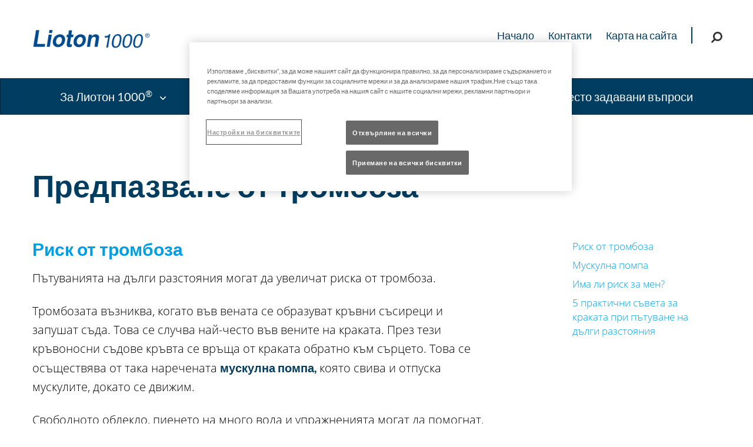

--- FILE ---
content_type: text/html; charset=UTF-8
request_url: https://www.lioton.bg/lioton-1000-za-mze/predpazvane-ot-tromboza
body_size: 8791
content:
<!DOCTYPE html>
<html lang="bg-BG">
<head>
  <meta charset="UTF-8">
  <meta name="viewport" content="width=device-width, initial-scale=1.0, maximum-scale=1.0">
  <!-- OneTrust Cookies Consent Notice start for lioton.bg -->
<script type="text/javascript" src="https://cdn.cookielaw.org/consent/fa03182a-9e80-4bee-8b0d-2731bfba5e31/OtAutoBlock.js"></script>
<script src="https://cdn.cookielaw.org/scripttemplates/otSDKStub.js" data-document-language="true" type="text/javascript" charset="UTF-8" data-domain-script="fa03182a-9e80-4bee-8b0d-2731bfba5e31"></script>
<script type="text/javascript">
function OptanonWrapper() { }
</script>
<!-- OneTrust Cookies Consent Notice end for lioton.bg -->  <title>&#1050;&#1072;&#1082; &#1076;&#1072; &#1089;&#1077; &#1087;&#1088;&#1077;&#1076;&#1087;&#1072;&#1079;&#1080;&#1084; &#1086;&#1090; &#1086;&#1073;&#1088;&#1072;&#1079;&#1091;&#1074;&#1072;&#1085;&#1077; &#1085;&#1072; &#1090;&#1088;&#1086;&#1084;&#1073;&#1080; | &#1051;&#1080;&#1086;&#1090;&#1086;&#1085;</title>
    <link href="/bundle/bootstrap.css" rel="stylesheet">
<link href="/assets/292f2635/css/font-awesome.min.css" rel="stylesheet">
<link href="/bundle/style_bg-BG.css?v=1608283787" rel="stylesheet">    <meta name="csrf-param" content="_csrf">
<meta name="csrf-token" content="lNbGXFXtVfXRR2l8yVtPPmpM21W7u6_3bIB19jZaWSnan4NkI9oUh44tAzf6InpmMhisOc2JwpwLxB-QRmIMeg==">
  <meta name="title" content="&#1050;&#1072;&#1082; &#1076;&#1072; &#1089;&#1077; &#1087;&#1088;&#1077;&#1076;&#1087;&#1072;&#1079;&#1080;&#1084; &#1086;&#1090; &#1086;&#1073;&#1088;&#1072;&#1079;&#1091;&#1074;&#1072;&#1085;&#1077; &#1085;&#1072; &#1090;&#1088;&#1086;&#1084;&#1073;&#1080; | &#1051;&#1080;&#1086;&#1090;&#1086;&#1085;">
  <meta name="author" content="Berlin-chemie">
  <meta name="copyright" content="Berlin-chemie">
  <meta name="description" content="&#1055;&#1088;&#1086;&#1076;&#1098;&#1083;&#1078;&#1080;&#1090;&#1077;&#1083;&#1085;&#1080;&#1090;&#1077; &#1087;&#1098;&#1090;&#1091;&#1074;&#1072;&#1085;&#1080;&#1103; &#1080; &#1076;&#1088;&#1091;&#1075;&#1080; &#1092;&#1072;&#1082;&#1090;&#1086;&#1088;&#1080; &#1084;&#1086;&#1075;&#1072;&#1090; &#1076;&#1072; &#1091;&#1074;&#1077;&#1083;&#1080;&#1095;&#1072;&#1090; &#1088;&#1080;&#1089;&#1082;&#1072; &#1086;&#1090; &#1090;&#1088;&#1086;&#1084;&#1073;&#1086;&#1079;&#1072;. &#1042;&#1080;&#1078;&#1090;&#1077; &#1085;&#1072;&#1096;&#1080;&#1090;&#1077; &#1089;&#1098;&#1074;&#1077;&#1090;&#1080; &#1079;&#1072; &#1087;&#1088;&#1077;&#1076;&#1087;&#1072;&#1079;&#1074;&#1072;&#1085;&#1077; &#1086;&#1090; &#1090;&#1088;&#1086;&#1084;&#1073;&#1080;.">
  <meta name="keywords" content="">
  <meta name="Content-language" content="bg-BG">

  <meta property="og:url" content="https:/www.lioton.bg/lioton-1000-za-mze/predpazvane-ot-tromboza">
  <meta property="og:title" content="&#1050;&#1072;&#1082; &#1076;&#1072; &#1089;&#1077; &#1087;&#1088;&#1077;&#1076;&#1087;&#1072;&#1079;&#1080;&#1084; &#1086;&#1090; &#1086;&#1073;&#1088;&#1072;&#1079;&#1091;&#1074;&#1072;&#1085;&#1077; &#1085;&#1072; &#1090;&#1088;&#1086;&#1084;&#1073;&#1080; | &#1051;&#1080;&#1086;&#1090;&#1086;&#1085;">
  <meta property="og:image" content="">
  <meta property="og:site_name" content="">
  <meta property="og:type" content="website">
  <meta property="og:description" content="&#1055;&#1088;&#1086;&#1076;&#1098;&#1083;&#1078;&#1080;&#1090;&#1077;&#1083;&#1085;&#1080;&#1090;&#1077; &#1087;&#1098;&#1090;&#1091;&#1074;&#1072;&#1085;&#1080;&#1103; &#1080; &#1076;&#1088;&#1091;&#1075;&#1080; &#1092;&#1072;&#1082;&#1090;&#1086;&#1088;&#1080; &#1084;&#1086;&#1075;&#1072;&#1090; &#1076;&#1072; &#1091;&#1074;&#1077;&#1083;&#1080;&#1095;&#1072;&#1090; &#1088;&#1080;&#1089;&#1082;&#1072; &#1086;&#1090; &#1090;&#1088;&#1086;&#1084;&#1073;&#1086;&#1079;&#1072;. &#1042;&#1080;&#1078;&#1090;&#1077; &#1085;&#1072;&#1096;&#1080;&#1090;&#1077; &#1089;&#1098;&#1074;&#1077;&#1090;&#1080; &#1079;&#1072; &#1087;&#1088;&#1077;&#1076;&#1087;&#1072;&#1079;&#1074;&#1072;&#1085;&#1077; &#1086;&#1090; &#1090;&#1088;&#1086;&#1084;&#1073;&#1080;.">
  <meta property="og:locale" content="bg-BG">

    
    
    </head>

<body data-spy="scroll" data-target="#sidebar" class="content-page content-page-default content-page-3010 content-page-predpazvane-ot-tromboza content-page- ">
    <div class="main-wrapper">
        


<header>
    <nav id="headerTop" class="navbar navbar-inverse">
        <div class="container">
            <div class="header-top-content">
              <!-- Brand and toggle get grouped for better mobile display -->
              <div class="navbar-header">
                  <a class="navbar-brand" href="/">
                      <img class="img-logo" src="/storage/web/source/bg-BG/logo_image_logo-bg.png" alt="Lioton logo">
                  </a>
              </div>
              <div>
                <form class="navbar-form form-search navbar-right" method="get" action="/search">
                  <!--                    <div class="form-group">-->
                  <!--                        <input type="text" class="form-control" placeholder="Search">-->
                  <!--                    </div>-->

                  <input class="form-control" name="content" value="" placeholder="&#1058;&#1098;&#1088;&#1089;&#1077;&#1085;&#1077;">
                  <button id="searchBtn" type="button" class="btn btn-default">
                      <i class="fa fa-search fa-rotate-90"></i>
                  </button>
              </form>
                <ul id="w8" class="nav navbar-nav nav-meta navbar-right"><li><a href="/">&#1053;&#1072;&#1095;&#1072;&#1083;&#1086;</a></li>
<li><a href="/kontakti">&#1050;&#1086;&#1085;&#1090;&#1072;&#1082;&#1090;&#1080;</a></li>
<li><a href="/karta-na-sajta">&#1050;&#1072;&#1088;&#1090;&#1072; &#1085;&#1072; &#1089;&#1072;&#1081;&#1090;&#1072;</a></li></ul>                              </div>
            </div>
        </div><!-- /.container-fluid -->
    </nav>
    <nav id="headerBottom" class="navbar navbar-default">
        <div class="container">
            <!-- Brand and toggle get grouped for better mobile display -->
            <div class="navbar-header">
                <button id="mobile-menu-toggle" type="button" class="navbar-toggle collapsed" data-toggle="collapse" data-target="#bs-example-navbar-collapse-1" aria-expanded="false">
                    <span class="sr-only">Toggle navigation</span>
                    <span>
                        <span class="icon-bar top-bar"></span>
                        <span class="icon-bar middle-bar"></span>
                        <span class="icon-bar bottom-bar"></span>
                    </span>
                    <!--                    <img  src="/icon/icon-accordion-close.svg">-->
                </button>
                <a class="navbar-brand visible-sm visible-xs" href="/">
                    <img class="img-logo" src="/storage/web/source/bg-BG/logo_image_logo-bg.png" alt="Lioton logo">
                </a>
            </div>

            <!-- Collect the nav links, forms, and other content for toggling -->
            <div class="collapse navbar-collapse" id="bs-example-navbar-collapse-1">
                <ul id="w9" class="nav navbar-nav navbar-menu"><li class="dropdown"><a class="dropdown-toggle" href="/za-lioton-1000" data-toggle="dropdown">&#1047;&#1072; &#1051;&#1080;&#1086;&#1090;&#1086;&#1085; 1000<sup>&reg;</sup>  <span class="dropdown-caret"><img src="/icon/icon-nav-dropdown-white.svg"></span></a><ul id="w10" class="dropdown-menu"><li><a href="/za-lioton-1000/prilozenia" tabindex="-1">&#1055;&#1088;&#1080;&#1083;&#1086;&#1078;&#1077;&#1085;&#1080;&#1103;</a></li>
<li><a href="/za-lioton-1000/lecenie-na-travmi-kontuzii-i-hematomi" tabindex="-1">&#1051;&#1077;&#1095;&#1077;&#1085;&#1080;&#1077; &#1085;&#1072; &#1090;&#1088;&#1072;&#1074;&#1084;&#1080;, &#1082;&#1086;&#1085;&#1090;&#1091;&#1079;&#1080;&#1080; &#1080; &#1093;&#1077;&#1084;&#1072;&#1090;&#1086;&#1084;&#1080;</a></li>
<li><a href="/za-lioton-1000/kak-se-prilaga-lioton-1000" tabindex="-1">&#1050;&#1072;&#1082; &#1089;&#1077; &#1087;&#1088;&#1080;&#1083;&#1072;&#1075;&#1072; &#1051;&#1080;&#1086;&#1090;&#1086;&#1085; 1000<sup>&reg;</sup>?</a></li>
<li><a href="/za-lioton-1000/aktivno-vesestvo" tabindex="-1">&#1040;&#1082;&#1090;&#1080;&#1074;&#1085;&#1086; &#1074;&#1077;&#1097;&#1077;&#1089;&#1090;&#1074;&#1086;</a></li>
<li><a href="/za-lioton-1000/za-doplnitelen-komfort" tabindex="-1">&#1047;&#1072; &#1076;&#1086;&#1087;&#1098;&#1083;&#1085;&#1080;&#1090;&#1077;&#1083;&#1077;&#1085; &#1082;&#1086;&#1084;&#1092;&#1086;&#1088;&#1090;</a></li>
<li><a href="/za-lioton-1000/ponosimost" tabindex="-1">&#1055;&#1086;&#1085;&#1086;&#1089;&#1080;&#1084;&#1086;&#1089;&#1090;</a></li></ul></li>
<li class="dropdown"><a class="dropdown-toggle" href="/zabolavania-na-venite" data-toggle="dropdown">&#1047;&#1072;&#1073;&#1086;&#1083;&#1103;&#1074;&#1072;&#1085;&#1080;&#1103; &#1085;&#1072; &#1074;&#1077;&#1085;&#1080;&#1090;&#1077; <span class="dropdown-caret"><img src="/icon/icon-nav-dropdown-white.svg"></span></a><ul id="w11" class="dropdown-menu"><li><a href="/zabolavania-na-venite/kakvo-e-hronicna-venozna-nedostatcnost" tabindex="-1">&#1050;&#1072;&#1082;&#1074;&#1086; &#1077; &#1093;&#1088;&#1086;&#1085;&#1080;&#1095;&#1085;&#1072; &#1074;&#1077;&#1085;&#1086;&#1079;&#1085;&#1072; &#1085;&#1077;&#1076;&#1086;&#1089;&#1090;&#1072;&#1090;&#1098;&#1095;&#1085;&#1086;&#1089;&#1090;?</a></li>
<li><a href="/zabolavania-na-venite/simptomi" tabindex="-1">&#1057;&#1080;&#1084;&#1087;&#1090;&#1086;&#1084;&#1080;</a></li>
<li><a href="/zabolavania-na-venite/pricini" tabindex="-1">&#1055;&#1088;&#1080;&#1095;&#1080;&#1085;&#1080;</a></li>
<li><a href="/zabolavania-na-venite/lecenie" tabindex="-1">&#1051;&#1077;&#1095;&#1077;&#1085;&#1080;&#1077;</a></li>
<li><a href="/zabolavania-na-venite/predpazvane" tabindex="-1">&#1055;&#1088;&#1077;&#1076;&#1087;&#1072;&#1079;&#1074;&#1072;&#1085;&#1077;</a></li>
<li><a href="/zabolavania-na-venite/upraznenia" tabindex="-1">&#1059;&#1087;&#1088;&#1072;&#1078;&#1085;&#1077;&#1085;&#1080;&#1103;</a></li></ul></li>
<li class="dropdown active"><a class="dropdown-toggle" href="/lioton-1000-za-mze" data-toggle="dropdown">&#1051;&#1080;&#1086;&#1090;&#1086;&#1085; 1000<sup>&reg;</sup> &#1079;&#1072; &#1084;&#1098;&#1078;&#1077; <span class="dropdown-caret"><img src="/icon/icon-nav-dropdown-white.svg"></span></a><ul id="w12" class="dropdown-menu"><li><a href="/lioton-1000-pri-sport" tabindex="-1">&#1051;&#1080;&#1086;&#1090;&#1086;&#1085; 1000<sup>&reg;</sup> &#1087;&#1088;&#1080; &#1089;&#1087;&#1086;&#1088;&#1090;</a></li>
<li><a href="/pri-ptuvane" tabindex="-1">&#1055;&#1088;&#1080; &#1087;&#1098;&#1090;&#1091;&#1074;&#1072;&#1085;&#1077;</a></li>
<li class="active"><a href="/predpazvane-ot-tromboza" tabindex="-1">&#1055;&#1088;&#1077;&#1076;&#1087;&#1072;&#1079;&#1074;&#1072;&#1085;&#1077; &#1086;&#1090; &#1090;&#1088;&#1086;&#1084;&#1073;&#1086;&#1079;&#1072;</a></li>
<li><a href="/ezednevieto-na-mza" tabindex="-1">&#1045;&#1078;&#1077;&#1076;&#1085;&#1077;&#1074;&#1080;&#1077;&#1090;&#1086; &#1085;&#1072; &#1084;&#1098;&#1078;&#1072;</a></li></ul></li>
<li><a href="/cesto-zadavani-vprosi">&#1063;&#1077;&#1089;&#1090;&#1086; &#1079;&#1072;&#1076;&#1072;&#1074;&#1072;&#1085;&#1080; &#1074;&#1098;&#1087;&#1088;&#1086;&#1089;&#1080;</a></li></ul>                <div class="visible-sm visible-xs">

                    
                    <form class="navbar-form form-search">
                        <div class="input-group">
                            <input type="text" class="form-control" name="content" value="" placeholder="Search">
                            <span class="input-group-btn">
                                <button class="btn btn-default" type="button">
                                    <i class="fa fa-search fa-rotate-90 search-icon"></i>
                                </button>
                            </span>
                        </div>
                    </form>
                    <ul id="w13" class="nav navbar-nav nav-meta navbar-right"><li><a href="/">&#1053;&#1072;&#1095;&#1072;&#1083;&#1086;</a></li>
<li><a href="/kontakti">&#1050;&#1086;&#1085;&#1090;&#1072;&#1082;&#1090;&#1080;</a></li>
<li><a href="/karta-na-sajta">&#1050;&#1072;&#1088;&#1090;&#1072; &#1085;&#1072; &#1089;&#1072;&#1081;&#1090;&#1072;</a></li></ul>                </div>
            </div><!-- /.navbar-collapse -->
        </div><!-- /.container-fluid -->
    </nav>
</header>
        <div class="global-wrapper-inner">
            
    <div class="container">
        
            </div>


<div class="container">
    <div class="row">
        <div class="col-md-8">
            <div class="xmlblock"><h1>&#1055;&#1088;&#1077;&#1076;&#1087;&#1072;&#1079;&#1074;&#1072;&#1085;&#1077; &#1086;&#1090; &#1090;&#1088;&#1086;&#1084;&#1073;&#1086;&#1079;&#1072;</h1>
</div>
        </div>
        <div class="col-lg-8 col-md-9 col-content">
            
<!-- Start of content_text:default:3056-->

<section class="content-content_text content-content_text-default content-content_text-3056 content-content_text-risk-ot-tromboza content-content_text-">
    
<div id="id_3056">
    <h2>&#1056;&#1080;&#1089;&#1082; &#1086;&#1090; &#1090;&#1088;&#1086;&#1084;&#1073;&#1086;&#1079;&#1072;</h2>
    <div class="xmlblock-wrapper">
        <div class="xmlblock">
            <p>&#1055;&#1098;&#1090;&#1091;&#1074;&#1072;&#1085;&#1080;&#1103;&#1090;&#1072; &#1085;&#1072; &#1076;&#1098;&#1083;&#1075;&#1080; &#1088;&#1072;&#1079;&#1089;&#1090;&#1086;&#1103;&#1085;&#1080;&#1103; &#1084;&#1086;&#1075;&#1072;&#1090; &#1076;&#1072; &#1091;&#1074;&#1077;&#1083;&#1080;&#1095;&#1072;&#1090; &#1088;&#1080;&#1089;&#1082;&#1072; &#1086;&#1090; &#1090;&#1088;&#1086;&#1084;&#1073;&#1086;&#1079;&#1072;.</p>

<p>&#1058;&#1088;&#1086;&#1084;&#1073;&#1086;&#1079;&#1072;&#1090;&#1072; &#1074;&#1098;&#1079;&#1085;&#1080;&#1082;&#1074;&#1072;, &#1082;&#1086;&#1075;&#1072;&#1090;&#1086; &#1074;&#1098;&#1074; &#1074;&#1077;&#1085;&#1072;&#1090;&#1072; &#1089;&#1077; &#1086;&#1073;&#1088;&#1072;&#1079;&#1091;&#1074;&#1072;&#1090; &#1082;&#1088;&#1098;&#1074;&#1085;&#1080; &#1089;&#1098;&#1089;&#1080;&#1088;&#1077;&#1094;&#1080; &#1080; &#1079;&#1072;&#1087;&#1091;&#1096;&#1072;&#1090; &#1089;&#1098;&#1076;&#1072;. &#1058;&#1086;&#1074;&#1072; &#1089;&#1077; &#1089;&#1083;&#1091;&#1095;&#1074;&#1072; &#1085;&#1072;&#1081;-&#1095;&#1077;&#1089;&#1090;&#1086; &#1074;&#1098;&#1074; &#1074;&#1077;&#1085;&#1080;&#1090;&#1077; &#1085;&#1072; &#1082;&#1088;&#1072;&#1082;&#1072;&#1090;&#1072;. &#1055;&#1088;&#1077;&#1079; &#1090;&#1077;&#1079;&#1080; &#1082;&#1088;&#1098;&#1074;&#1086;&#1085;&#1086;&#1089;&#1085;&#1080; &#1089;&#1098;&#1076;&#1086;&#1074;&#1077; &#1082;&#1088;&#1098;&#1074;&#1090;&#1072; &#1089;&#1077; &#1074;&#1088;&#1098;&#1097;&#1072; &#1086;&#1090; &#1082;&#1088;&#1072;&#1082;&#1072;&#1090;&#1072; &#1086;&#1073;&#1088;&#1072;&#1090;&#1085;&#1086; &#1082;&#1098;&#1084; &#1089;&#1098;&#1088;&#1094;&#1077;&#1090;&#1086;. &#1058;&#1086;&#1074;&#1072; &#1089;&#1077; &#1086;&#1089;&#1098;&#1097;&#1077;&#1089;&#1090;&#1074;&#1103;&#1074;&#1072; &#1086;&#1090; &#1090;&#1072;&#1082;&#1072; &#1085;&#1072;&#1088;&#1077;&#1095;&#1077;&#1085;&#1072;&#1090;&#1072;&nbsp;<strong>&#1084;&#1091;&#1089;&#1082;&#1091;&#1083;&#1085;&#1072; &#1087;&#1086;&#1084;&#1087;&#1072;,&nbsp;</strong>&#1082;&#1086;&#1103;&#1090;&#1086; &#1089;&#1074;&#1080;&#1074;&#1072; &#1080; &#1086;&#1090;&#1087;&#1091;&#1089;&#1082;&#1072; &#1084;&#1091;&#1089;&#1082;&#1091;&#1083;&#1080;&#1090;&#1077;, &#1076;&#1086;&#1082;&#1072;&#1090;&#1086; &#1089;&#1077; &#1076;&#1074;&#1080;&#1078;&#1080;&#1084;.</p>

<p>&#1057;&#1074;&#1086;&#1073;&#1086;&#1076;&#1085;&#1086;&#1090;&#1086; &#1086;&#1073;&#1083;&#1077;&#1082;&#1083;&#1086;, &#1087;&#1080;&#1077;&#1085;&#1077;&#1090;&#1086; &#1085;&#1072; &#1084;&#1085;&#1086;&#1075;&#1086; &#1074;&#1086;&#1076;&#1072; &#1080; &#1091;&#1087;&#1088;&#1072;&#1078;&#1085;&#1077;&#1085;&#1080;&#1103;&#1090;&#1072; &#1084;&#1086;&#1075;&#1072;&#1090; &#1076;&#1072; &#1087;&#1086;&#1084;&#1086;&#1075;&#1085;&#1072;&#1090;.</p>

<p><picture> <source media="only screen and (-webkit-min-device-pixel-ratio: 2),only screen and (   min--moz-device-pixel-ratio: 2),only screen and (     -o-min-device-pixel-ratio: 2/1),only screen and (        min-device-pixel-ratio: 2),only screen and (                min-resolution: 192dpi),only screen and (                min-resolution: 2dppx)" srcset="/storage/web/source/bg-BG/images/4-4%20Thrombosis/4-4-content-image-large%402x.jpg"> <source media="(max-width: 768px) and only screen and (-webkit-min-device-pixel-ratio: 2),only screen and (   min--moz-device-pixel-ratio: 2),only screen and (     -o-min-device-pixel-ratio: 2/1),only screen and (        min-device-pixel-ratio: 2),only screen and (                min-resolution: 192dpi),only screen and (                min-resolution: 2dppx)" srcset="/storage/web/source/bg-BG/images/4-4%20Thrombosis/4-4-content-image-extra-small%402x.jpg"> <source media="(max-width: 768px)" srcset="/storage/web/source/bg-BG/images/4-4%20Thrombosis/4-4-content-image-extra-small.jpg"> <source media="(max-width: 992px) and only screen and (-webkit-min-device-pixel-ratio: 2),only screen and (   min--moz-device-pixel-ratio: 2),only screen and (     -o-min-device-pixel-ratio: 2/1),only screen and (        min-device-pixel-ratio: 2),only screen and (                min-resolution: 192dpi),only screen and (                min-resolution: 2dppx)" srcset="/storage/web/source/bg-BG/images/4-4%20Thrombosis/4-4-content-image-small%402x.jpg"> <source media="(max-width: 992px)" srcset="/storage/web/source/bg-BG/images/4-4%20Thrombosis/4-4-content-image-small.jpg"> <source media="(max-width: 1200px) and only screen and (-webkit-min-device-pixel-ratio: 2),only screen and (   min--moz-device-pixel-ratio: 2),only screen and (     -o-min-device-pixel-ratio: 2/1),only screen and (        min-device-pixel-ratio: 2),only screen and (                min-resolution: 192dpi),only screen and (                min-resolution: 2dppx)" srcset="/storage/web/source/bg-BG/images/4-4%20Thrombosis/4-4-content-image-medium%402x.jpg"> <source media="(max-width: 1200px)" srcset="/storage/web/source/bg-BG/images/4-4%20Thrombosis/4-4-content-image-medium.jpg"> <img alt="&#1055;&#1098;&#1090;&#1091;&#1074;&#1072;&#1097; &#1084;&#1098;&#1078;, &#1089;&#1077;&#1076;&#1085;&#1072;&#1083; &#1085;&#1072; &#1087;&#1077;&#1081;&#1082;&#1072;; &#1087;&#1088;&#1077;&#1076;&#1087;&#1072;&#1079;&#1074;&#1072;&#1085;&#1077; &#1086;&#1090; &#1090;&#1088;&#1086;&#1084;&#1073;&#1086;&#1079;&#1072;" src="/storage/web/source/bg-BG/images/4-4%20Thrombosis/4-4-content-image-large.jpg"></source></source></source></source></source></source></source></picture></p>
        </div>
    </div>
    </div>
</section>
<!-- End of content_text:default:3056-->
<!-- Start of content_text:default:3057-->

<section class="content-content_text content-content_text-default content-content_text-3057 content-content_text-muskulna-pompa content-content_text-">
    
<div id="id_3057">
    <h2>&#1052;&#1091;&#1089;&#1082;&#1091;&#1083;&#1085;&#1072; &#1087;&#1086;&#1084;&#1087;&#1072;</h2>
    <div class="xmlblock-wrapper">
        <div class="xmlblock">
            <p>&#1052;&#1091;&#1089;&#1082;&#1091;&#1083;&#1085;&#1072;&#1090;&#1072; &#1087;&#1086;&#1084;&#1087;&#1072; &#1085;&#1077; &#1084;&#1086;&#1078;&#1077; &#1076;&#1072; &#1092;&#1091;&#1085;&#1082;&#1094;&#1080;&#1086;&#1085;&#1080;&#1088;&#1072;, &#1072;&#1082;&#1086; &#1087;&#1088;&#1086;&#1076;&#1098;&#1083;&#1078;&#1080;&#1090;&#1077;&#1083;&#1085;&#1086; &#1074;&#1088;&#1077;&#1084;&#1077; &#1089;&#1077;&#1076;&#1080;&#1084; &#1080;&#1083;&#1080; &#1083;&#1077;&#1078;&#1080;&#1084; &#1085;&#1072; &#1077;&#1076;&#1085;&#1086; &#1084;&#1103;&#1089;&#1090;&#1086;. &#1042; &#1088;&#1077;&#1079;&#1091;&#1083;&#1090;&#1072;&#1090; &#1085;&#1072; &#1090;&#1086;&#1074;&#1072; &#1076;&#1074;&#1080;&#1078;&#1077;&#1085;&#1080;&#1077;&#1090;&#1086; &#1085;&#1072; &#1082;&#1088;&#1098;&#1074;&#1090;&#1072; &#1074;&#1098;&#1074; &#1074;&#1077;&#1085;&#1080;&#1090;&#1077; &#1086;&#1073;&#1088;&#1072;&#1090;&#1085;&#1086; &#1082;&#1098;&#1084; &#1089;&#1098;&#1088;&#1094;&#1077;&#1090;&#1086; &#1077; &#1084;&#1085;&#1086;&#1075;&#1086; &#1087;&#1086;-&#1073;&#1072;&#1074;&#1085;&#1086; &#1080; &#1088;&#1080;&#1089;&#1082;&#1098;&#1090; &#1086;&#1090; &#1090;&#1088;&#1086;&#1084;&#1073;&#1086;&#1079;&#1072; &#1084;&#1086;&#1078;&#1077; &#1076;&#1072; &#1089;&#1077; &#1087;&#1086;&#1074;&#1080;&#1096;&#1080;. &#1053;&#1072; &#1090;&#1086;&#1074;&#1072; &#1084;&#1086;&#1078;&#1077; &#1076;&#1072; &#1089;&#1077; &#1087;&#1088;&#1086;&#1090;&#1080;&#1074;&#1086;&#1076;&#1077;&#1081;&#1089;&#1090;&#1074;&#1072; &#1089; &#1091;&#1087;&#1088;&#1072;&#1078;&#1085;&#1077;&#1085;&#1080;&#1103;.</p>
        </div>
    </div>
    </div>
</section>
<!-- End of content_text:default:3057-->
<!-- Start of content_text:default:3058-->

<section class="content-content_text content-content_text-default content-content_text-3058 content-content_text-ima-li-risk-za-men content-content_text-">
    
<div id="id_3058">
    <h2>&#1048;&#1084;&#1072; &#1083;&#1080; &#1088;&#1080;&#1089;&#1082; &#1079;&#1072; &#1084;&#1077;&#1085;?</h2>
    <div class="xmlblock-wrapper">
        <div class="xmlblock">
            <p>&#1056;&#1080;&#1089;&#1082;&#1098;&#1090; &#1086;&#1090; &#1088;&#1072;&#1079;&#1074;&#1080;&#1090;&#1080;&#1077; &#1085;&#1072; &#1090;&#1088;&#1086;&#1084;&#1073; &#1087;&#1088;&#1080; &#1087;&#1098;&#1090;&#1091;&#1074;&#1072;&#1085;&#1077; &#1085;&#1072; &#1076;&#1098;&#1083;&#1075;&#1080; &#1088;&#1072;&#1079;&#1089;&#1090;&#1086;&#1103;&#1085;&#1080;&#1103; &#1077; &#1087;&#1086;-&#1074;&#1080;&#1089;&#1086;&#1082; &#1087;&#1088;&#1080;:&nbsp;</p>

<ul class="list-style-type-line">
	<li>&#1055;&#1088;&#1080;&#1077;&#1084; &#1085;&#1072; &#1087;&#1088;&#1086;&#1090;&#1080;&#1074;&#1086;&#1079;&#1072;&#1095;&#1072;&#1090;&#1098;&#1095;&#1085;&#1080;</li>
	<li>&#1054;&#1085;&#1082;&#1086;&#1083;&#1086;&#1075;&#1080;&#1095;&#1085;&#1086; &#1079;&#1072;&#1073;&#1086;&#1083;&#1103;&#1074;&#1072;&#1085;&#1077;</li>
	<li>&#1057;&#1082;&#1086;&#1088;&#1086;&#1096;&#1085;&#1072; &#1086;&#1087;&#1077;&#1088;&#1072;&#1094;&#1080;&#1103;</li>
	<li>&#1053;&#1072;&#1087;&#1088;&#1077;&#1076;&#1085;&#1072;&#1083;&#1072; &#1074;&#1098;&#1079;&#1088;&#1072;&#1089;&#1090;</li>
	<li>&#1047;&#1072;&#1090;&#1083;&#1098;&#1089;&#1090;&#1103;&#1074;&#1072;&#1085;&#1077;</li>
	<li>&#1058;&#1102;&#1090;&#1102;&#1085;&#1086;&#1087;&#1091;&#1096;&#1077;&#1085;&#1077;</li>
	<li>&#1057;&#1098;&#1088;&#1076;&#1077;&#1095;&#1085;&#1072; &#1085;&#1077;&#1076;&#1086;&#1089;&#1090;&#1072;&#1090;&#1098;&#1095;&#1085;&#1086;&#1089;&#1090;</li>
	<li>&#1048;&#1089;&#1090;&#1086;&#1088;&#1080;&#1103; &#1085;&#1072; &#1087;&#1088;&#1077;&#1076;&#1080;&#1096;&#1085;&#1072; &#1090;&#1088;&#1086;&#1084;&#1073;&#1086;&#1079;&#1072;</li>
	<li>&#1043;&#1077;&#1085;&#1077;&#1090;&#1080;&#1095;&#1085;&#1072; &#1087;&#1088;&#1077;&#1076;&#1088;&#1072;&#1079;&#1087;&#1086;&#1083;&#1086;&#1078;&#1077;&#1085;&#1086;&#1089;&#1090; &#1082;&#1098;&#1084; &#1086;&#1073;&#1088;&#1072;&#1079;&#1091;&#1074;&#1072;&#1085;&#1077; &#1085;&#1072; &#1090;&#1088;&#1086;&#1084;&#1073;&#1080;</li>
</ul>
        </div>
    </div>
    </div>
</section>
<!-- End of content_text:default:3058-->
<!-- Start of content_text:default:3059-->

<section class="content-content_text content-content_text-default content-content_text-3059 content-content_text-5-prakticni-sveta-za-krakata-pri-ptuvane-na-dlgi-razstoania content-content_text-">
    
<div id="id_3059">
    <h2>5 &#1087;&#1088;&#1072;&#1082;&#1090;&#1080;&#1095;&#1085;&#1080; &#1089;&#1098;&#1074;&#1077;&#1090;&#1072; &#1079;&#1072; &#1082;&#1088;&#1072;&#1082;&#1072;&#1090;&#1072; &#1087;&#1088;&#1080; &#1087;&#1098;&#1090;&#1091;&#1074;&#1072;&#1085;&#1077; &#1085;&#1072; &#1076;&#1098;&#1083;&#1075;&#1080; &#1088;&#1072;&#1079;&#1089;&#1090;&#1086;&#1103;&#1085;&#1080;&#1103;:</h2>
    <div class="xmlblock-wrapper">
        <div class="xmlblock">
            <p>&#1057;&#1098;&#1079;&#1076;&#1072;&#1081;&#1090;&#1077; &#1091;&#1076;&#1086;&#1073;&#1089;&#1090;&#1074;&#1086; &#1079;&#1072; &#1082;&#1088;&#1072;&#1082;&#1072;&#1090;&#1072; &#1089;&#1080;</p>

<div class="row" style="margin-bottom: 0.5em;">
<div class="col-md-4 col-sm-5"><picture> <source media="only screen and (-webkit-min-device-pixel-ratio: 2),only screen and (   min--moz-device-pixel-ratio: 2),only screen and (     -o-min-device-pixel-ratio: 2/1),only screen and (        min-device-pixel-ratio: 2),only screen and (                min-resolution: 192dpi),only screen and (                min-resolution: 2dppx)" srcset="/storage/web/source/bg-BG/images/4-4%20Thrombosis/4-4-2-thumb1-large%402x.jpg"> <source media="(max-width: 768px) and only screen and (-webkit-min-device-pixel-ratio: 2),only screen and (   min--moz-device-pixel-ratio: 2),only screen and (     -o-min-device-pixel-ratio: 2/1),only screen and (        min-device-pixel-ratio: 2),only screen and (                min-resolution: 192dpi),only screen and (                min-resolution: 2dppx)" srcset="/storage/web/source/bg-BG/images/4-4%20Thrombosis/4-4-2-thumb1-extra-small%402x.jpg"> <source media="(max-width: 768px)" srcset="/storage/web/source/bg-BG/images/4-4%20Thrombosis/4-4-2-thumb1-extra-small.jpg"> <source media="(max-width: 992px) and only screen and (-webkit-min-device-pixel-ratio: 2),only screen and (   min--moz-device-pixel-ratio: 2),only screen and (     -o-min-device-pixel-ratio: 2/1),only screen and (        min-device-pixel-ratio: 2),only screen and (                min-resolution: 192dpi),only screen and (                min-resolution: 2dppx)" srcset="/storage/web/source/bg-BG/images/4-4%20Thrombosis/4-4-2-thumb1-small%402x.jpg"> <source media="(max-width: 992px)" srcset="/storage/web/source/bg-BG/images/4-4%20Thrombosis/4-4-2-thumb1-small.jpg"> <source media="(max-width: 1200px) and only screen and (-webkit-min-device-pixel-ratio: 2),only screen and (   min--moz-device-pixel-ratio: 2),only screen and (     -o-min-device-pixel-ratio: 2/1),only screen and (        min-device-pixel-ratio: 2),only screen and (                min-resolution: 192dpi),only screen and (                min-resolution: 2dppx)" srcset="/storage/web/source/bg-BG/images/4-4%20Thrombosis/4-4-2-thumb1-medium%402x.jpg"> <source media="(max-width: 1200px)" srcset="/storage/web/source/bg-BG/images/4-4%20Thrombosis/4-4-2-thumb1-medium.jpg"> <img alt="&#1050;&#1086;&#1084;&#1087;&#1088;&#1077;&#1089;&#1080;&#1074;&#1085;&#1080; &#1095;&#1086;&#1088;&#1072;&#1087;&#1080; &#1079;&#1072; &#1087;&#1088;&#1077;&#1076;&#1087;&#1072;&#1079;&#1074;&#1072;&#1085;&#1077; &#1086;&#1090; &#1090;&#1088;&#1086;&#1084;&#1073;&#1086;&#1079;&#1072;" src="/storage/web/source/bg-BG/images/4-4%20Thrombosis/4-4-2-thumb1-large.jpg"></source></source></source></source></source></source></source></picture></div>

<div class="col-md-8 col-sm-7">
<h3>1 &ndash; &#1050;&#1086;&#1084;&#1087;&#1088;&#1077;&#1089;&#1080;&#1074;&#1085;&#1080; &#1095;&#1086;&#1088;&#1072;&#1087;&#1080;</h3>

<p>&#1055;&#1088;&#1080; &#1087;&#1098;&#1090;&#1091;&#1074;&#1072;&#1085;&#1077; &#1085;&#1072;&#1081;-&#1076;&#1086;&#1073;&#1088;&#1072;&#1090;&#1072; &#1087;&#1088;&#1077;&#1076;&#1087;&#1072;&#1079;&#1085;&#1072; &#1084;&#1103;&#1088;&#1082;&#1072; &#1079;&#1072; &#1093;&#1086;&#1088;&#1072;&#1090;&#1072; &#1089; &#1093;&#1088;&#1086;&#1085;&#1080;&#1095;&#1085;&#1072; &#1074;&#1077;&#1085;&#1086;&#1079;&#1085;&#1072; &#1073;&#1086;&#1083;&#1077;&#1089;&#1090; &#1077; &#1085;&#1086;&#1089;&#1077;&#1085;&#1077;&#1090;&#1086; &#1085;&#1072; &#1082;&#1086;&#1084;&#1087;&#1088;&#1077;&#1089;&#1080;&#1074;&#1085;&#1080; &#1095;&#1086;&#1088;&#1072;&#1087;&#1080;. &#1050;&#1086;&#1084;&#1087;&#1088;&#1077;&#1089;&#1080;&#1103;&#1090;&#1072;, &#1086;&#1089;&#1080;&#1075;&#1091;&#1088;&#1077;&#1085;&#1072; &#1086;&#1090; &#1095;&#1086;&#1088;&#1072;&#1087;&#1080;&#1090;&#1077;, &#1087;&#1086;&#1076;&#1087;&#1086;&#1084;&#1072;&#1075;&#1072; &#1082;&#1088;&#1098;&#1074;&#1086;&#1086;&#1073;&#1088;&#1072;&#1097;&#1077;&#1085;&#1080;&#1077;&#1090;&#1086; &#1074; &#1082;&#1088;&#1072;&#1082;&#1072;&#1090;&#1072;, &#1082;&#1072;&#1090;&#1086; &#1087;&#1088;&#1086;&#1090;&#1080;&#1074;&#1086;&#1076;&#1077;&#1081;&#1089;&#1090;&#1074;&#1072; &#1085;&#1072; &#1085;&#1072;&#1083;&#1103;&#1075;&#1072;&#1085;&#1077;&#1090;&#1086;, &#1089;&#1098;&#1079;&#1076;&#1072;&#1074;&#1072;&#1085;&#1086; &#1074;&#1098;&#1074; &#1074;&#1098;&#1090;&#1088;&#1077;&#1096;&#1085;&#1086;&#1089;&#1090;&#1090;&#1072; &#1085;&#1072; &#1074;&#1077;&#1085;&#1080;&#1090;&#1077;. &#1058;&#1086;&#1074;&#1072; &#1080;&#1084; &#1087;&#1086;&#1084;&#1072;&#1075;&#1072; &#1076;&#1072; &#1080;&#1079;&#1087;&#1086;&#1084;&#1087;&#1074;&#1072;&#1090; &#1082;&#1088;&#1098;&#1074;&#1090;&#1072; &#1086;&#1073;&#1088;&#1072;&#1090;&#1085;&#1086; &#1082;&#1098;&#1084; &#1089;&#1098;&#1088;&#1094;&#1077;&#1090;&#1086;.</p>
</div>
</div>

<div class="row" style="margin-bottom: 0.5em;">
<div class="col-md-4 col-sm-5"><picture> <source media="only screen and (-webkit-min-device-pixel-ratio: 2),only screen and (   min--moz-device-pixel-ratio: 2),only screen and (     -o-min-device-pixel-ratio: 2/1),only screen and (        min-device-pixel-ratio: 2),only screen and (                min-resolution: 192dpi),only screen and (                min-resolution: 2dppx)" srcset="/storage/web/source/bg-BG/images/4-4%20Thrombosis/4-4-2-thumb2-large%402x.jpg"> <source media="(max-width: 768px) and only screen and (-webkit-min-device-pixel-ratio: 2),only screen and (   min--moz-device-pixel-ratio: 2),only screen and (     -o-min-device-pixel-ratio: 2/1),only screen and (        min-device-pixel-ratio: 2),only screen and (                min-resolution: 192dpi),only screen and (                min-resolution: 2dppx)" srcset="/storage/web/source/bg-BG/images/4-4%20Thrombosis/4-4-2-thumb2-extra-small%402x.jpg"> <source media="(max-width: 768px)" srcset="/storage/web/source/bg-BG/images/4-4%20Thrombosis/4-4-2-thumb2-extra-small.jpg"> <source media="(max-width: 992px) and only screen and (-webkit-min-device-pixel-ratio: 2),only screen and (   min--moz-device-pixel-ratio: 2),only screen and (     -o-min-device-pixel-ratio: 2/1),only screen and (        min-device-pixel-ratio: 2),only screen and (                min-resolution: 192dpi),only screen and (                min-resolution: 2dppx)" srcset="/storage/web/source/bg-BG/images/4-4%20Thrombosis/4-4-2-thumb2-small%402x.jpg"> <source media="(max-width: 992px)" srcset="/storage/web/source/bg-BG/images/4-4%20Thrombosis/4-4-2-thumb2-small.jpg"> <source media="(max-width: 1200px) and only screen and (-webkit-min-device-pixel-ratio: 2),only screen and (   min--moz-device-pixel-ratio: 2),only screen and (     -o-min-device-pixel-ratio: 2/1),only screen and (        min-device-pixel-ratio: 2),only screen and (                min-resolution: 192dpi),only screen and (                min-resolution: 2dppx)" srcset="/storage/web/source/bg-BG/images/4-4%20Thrombosis/4-4-2-thumb2-medium%402x.jpg"> <source media="(max-width: 1200px)" srcset="/storage/web/source/bg-BG/images/4-4%20Thrombosis/4-4-2-thumb2-medium.jpg"> <img alt="&#1054;&#1073;&#1091;&#1074;&#1082;&#1080; &#1079;&#1072; &#1073;&#1098;&#1088;&#1079;&#1086; &#1093;&#1086;&#1076;&#1077;&#1085;&#1077; &#1079;&#1072; &#1087;&#1088;&#1077;&#1076;&#1087;&#1072;&#1079;&#1074;&#1072;&#1085;&#1077; &#1086;&#1090; &#1090;&#1088;&#1086;&#1084;&#1073;&#1086;&#1079;&#1072;" src="/storage/web/source/bg-BG/images/4-4%20Thrombosis/4-4-2-thumb2-large.jpg"></source></source></source></source></source></source></source></picture></div>

<div class="col-md-8 col-sm-7">
<h3>2 &ndash; &#1044;&#1074;&#1080;&#1078;&#1077;&#1085;&#1080;&#1077;</h3>

<p>&#1044;&#1074;&#1080;&#1078;&#1077;&#1085;&#1080;&#1077;&#1090;&#1086; &#1077; &#1085;&#1072;&#1081;-&#1077;&#1092;&#1077;&#1082;&#1090;&#1080;&#1074;&#1085;&#1072;&#1090;&#1072; &#1084;&#1103;&#1088;&#1082;&#1072; &#1087;&#1088;&#1080; &#1090;&#1077;&#1078;&#1077;&#1089;&#1090; &#1074; &#1082;&#1088;&#1072;&#1082;&#1072;&#1090;&#1072;. &#1056;&#1077;&#1076;&#1086;&#1074;&#1085;&#1080;&#1090;&#1077; &#1087;&#1086;&#1095;&#1080;&#1074;&#1082;&#1080; &#1080;&#1083;&#1080; &#1073;&#1098;&#1088;&#1079;&#1072;&#1090;&#1072; &#1088;&#1072;&#1079;&#1093;&#1086;&#1076;&#1082;&#1072; &#1074;&#1098;&#1074; &#1074;&#1083;&#1072;&#1082;&#1072; &#1080;&#1083;&#1080; &#1089;&#1072;&#1084;&#1086;&#1083;&#1077;&#1090;&#1072; &#1097;&#1077; &#1089;&#1074;&#1077;&#1076;&#1072;&#1090; &#1076;&#1086; &#1084;&#1080;&#1085;&#1080;&#1084;&#1091;&#1084; &#1088;&#1080;&#1089;&#1082;&#1072; &#1086;&#1090; &#1090;&#1088;&#1086;&#1084;&#1073;&#1086;&#1079;&#1072;.</p>
</div>
</div>

<div class="row" style="margin-bottom: 0.5em;">
<div class="col-md-4 col-sm-5"><picture> <source media="only screen and (-webkit-min-device-pixel-ratio: 2),only screen and (   min--moz-device-pixel-ratio: 2),only screen and (     -o-min-device-pixel-ratio: 2/1),only screen and (        min-device-pixel-ratio: 2),only screen and (                min-resolution: 192dpi),only screen and (                min-resolution: 2dppx)" srcset="/storage/web/source/bg-BG/images/4-4%20Thrombosis/4-4-2-thumb3-large%402x.jpg"> <source media="(max-width: 768px) and only screen and (-webkit-min-device-pixel-ratio: 2),only screen and (   min--moz-device-pixel-ratio: 2),only screen and (     -o-min-device-pixel-ratio: 2/1),only screen and (        min-device-pixel-ratio: 2),only screen and (                min-resolution: 192dpi),only screen and (                min-resolution: 2dppx)" srcset="/storage/web/source/bg-BG/images/4-4%20Thrombosis/4-4-2-thumb3-extra-small%402x.jpg"> <source media="(max-width: 768px)" srcset="/storage/web/source/bg-BG/images/4-4%20Thrombosis/4-4-2-thumb3-extra-small.jpg"> <source media="(max-width: 992px) and only screen and (-webkit-min-device-pixel-ratio: 2),only screen and (   min--moz-device-pixel-ratio: 2),only screen and (     -o-min-device-pixel-ratio: 2/1),only screen and (        min-device-pixel-ratio: 2),only screen and (                min-resolution: 192dpi),only screen and (                min-resolution: 2dppx)" srcset="/storage/web/source/bg-BG/images/4-4%20Thrombosis/4-4-2-thumb3-small%402x.jpg"> <source media="(max-width: 992px)" srcset="/storage/web/source/bg-BG/images/4-4%20Thrombosis/4-4-2-thumb3-small.jpg"> <source media="(max-width: 1200px) and only screen and (-webkit-min-device-pixel-ratio: 2),only screen and (   min--moz-device-pixel-ratio: 2),only screen and (     -o-min-device-pixel-ratio: 2/1),only screen and (        min-device-pixel-ratio: 2),only screen and (                min-resolution: 192dpi),only screen and (                min-resolution: 2dppx)" srcset="/storage/web/source/bg-BG/images/4-4%20Thrombosis/4-4-2-thumb3-medium%402x.jpg"> <source media="(max-width: 1200px)" srcset="/storage/web/source/bg-BG/images/4-4%20Thrombosis/4-4-2-thumb3-medium.jpg"> <img alt="&#1050;&#1088;&#1072;&#1082;, &#1082;&#1086;&#1081;&#1090;&#1086; &#1080;&#1079;&#1074;&#1098;&#1088;&#1096;&#1074;&#1072; &#1082;&#1088;&#1098;&#1075;&#1086;&#1086;&#1073;&#1088;&#1072;&#1079;&#1085;&#1080; &#1076;&#1074;&#1080;&#1078;&#1077;&#1085;&#1080;&#1103; &#1079;&#1072; &#1087;&#1088;&#1077;&#1076;&#1087;&#1072;&#1079;&#1074;&#1072;&#1085;&#1077; &#1086;&#1090; &#1090;&#1088;&#1086;&#1084;&#1073;&#1086;&#1079;&#1072;" src="/storage/web/source/bg-BG/images/4-4%20Thrombosis/4-4-2-thumb3-large.jpg"></source></source></source></source></source></source></source></picture></div>

<div class="col-md-8 col-sm-7">
<h3>3 - &#1059;&#1087;&#1088;&#1072;&#1078;&#1085;&#1077;&#1085;&#1080;&#1103; &#1079;&#1072; &#1082;&#1088;&#1072;&#1082;&#1072; &#1080; &#1093;&#1086;&#1076;&#1080;&#1083;&#1072;</h3>

<p>&#1052;&#1086;&#1078;&#1077;&#1090;&#1077; &#1076;&#1072; &#1085;&#1072;&#1084;&#1072;&#1083;&#1080;&#1090;&#1077; &#1090;&#1077;&#1078;&#1077;&#1089;&#1090;&#1090;&#1072; &#1074; &#1082;&#1088;&#1072;&#1082;&#1072;&#1090;&#1072; &#1080; &#1076;&#1072; &#1087;&#1086;&#1076;&#1086;&#1073;&#1088;&#1080;&#1090;&#1077; &#1094;&#1080;&#1088;&#1082;&#1091;&#1083;&#1072;&#1094;&#1080;&#1103;&#1090;&#1072; &#1076;&#1086;&#1088;&#1080; &#1076;&#1086;&#1082;&#1072;&#1090;&#1086; &#1089;&#1077;&#1076;&#1080;&#1090;&#1077;, &#1082;&#1072;&#1090;&#1086; &#1080;&#1079;&#1074;&#1098;&#1088;&#1096;&#1074;&#1072;&#1090;&#1077; &#1082;&#1088;&#1098;&#1075;&#1086;&#1086;&#1073;&#1088;&#1072;&#1079;&#1085;&#1080; &#1076;&#1074;&#1080;&#1078;&#1077;&#1085;&#1080;&#1103; &#1080;&#1083;&#1080; &#1087;&#1086;&#1074;&#1076;&#1080;&#1075;&#1072;&#1090;&#1077; &#1093;&#1086;&#1076;&#1080;&#1083;&#1072;&#1090;&#1072; &#1089;&#1080;. &#1044;&#1086;&#1088;&#1080; &#1089;&#1072;&#1084;&#1086; &#1085;&#1103;&#1082;&#1086;&#1083;&#1082;&#1086; &#1084;&#1080;&#1085;&#1091;&#1090;&#1080; &#1091;&#1087;&#1088;&#1072;&#1078;&#1085;&#1077;&#1085;&#1080;&#1103; &#1085;&#1072; &#1088;&#1072;&#1074;&#1085;&#1080; &#1080;&#1085;&#1090;&#1077;&#1088;&#1074;&#1072;&#1083;&#1080; &#1074;&#1083;&#1080;&#1103;&#1103;&#1090; &#1073;&#1083;&#1072;&#1075;&#1086;&#1090;&#1074;&#1086;&#1088;&#1085;&#1086;.</p>
</div>
</div>

<div class="row" style="margin-bottom: 0.5em;">
<div class="col-md-4 col-sm-5"><picture> <source media="only screen and (-webkit-min-device-pixel-ratio: 2),only screen and (   min--moz-device-pixel-ratio: 2),only screen and (     -o-min-device-pixel-ratio: 2/1),only screen and (        min-device-pixel-ratio: 2),only screen and (                min-resolution: 192dpi),only screen and (                min-resolution: 2dppx)" srcset="/storage/web/source/bg-BG/images/4-4%20Thrombosis/4-4-2-thumb4-large%402x.jpg"> <source media="(max-width: 768px) and only screen and (-webkit-min-device-pixel-ratio: 2),only screen and (   min--moz-device-pixel-ratio: 2),only screen and (     -o-min-device-pixel-ratio: 2/1),only screen and (        min-device-pixel-ratio: 2),only screen and (                min-resolution: 192dpi),only screen and (                min-resolution: 2dppx)" srcset="/storage/web/source/bg-BG/images/4-4%20Thrombosis/4-4-2-thumb4-extra-small%402x.jpg"> <source media="(max-width: 768px)" srcset="/storage/web/source/bg-BG/images/4-4%20Thrombosis/4-4-2-thumb4-extra-small.jpg"> <source media="(max-width: 992px) and only screen and (-webkit-min-device-pixel-ratio: 2),only screen and (   min--moz-device-pixel-ratio: 2),only screen and (     -o-min-device-pixel-ratio: 2/1),only screen and (        min-device-pixel-ratio: 2),only screen and (                min-resolution: 192dpi),only screen and (                min-resolution: 2dppx)" srcset="/storage/web/source/bg-BG/images/4-4%20Thrombosis/4-4-2-thumb4-small%402x.jpg"> <source media="(max-width: 992px)" srcset="/storage/web/source/bg-BG/images/4-4%20Thrombosis/4-4-2-thumb4-small.jpg"> <source media="(max-width: 1200px) and only screen and (-webkit-min-device-pixel-ratio: 2),only screen and (   min--moz-device-pixel-ratio: 2),only screen and (     -o-min-device-pixel-ratio: 2/1),only screen and (        min-device-pixel-ratio: 2),only screen and (                min-resolution: 192dpi),only screen and (                min-resolution: 2dppx)" srcset="/storage/web/source/bg-BG/images/4-4%20Thrombosis/4-4-2-thumb4-medium%402x.jpg"> <source media="(max-width: 1200px)" srcset="/storage/web/source/bg-BG/images/4-4%20Thrombosis/4-4-2-thumb4-medium.jpg"> <img alt="&#1041;&#1091;&#1090;&#1080;&#1083;&#1082;&#1072; &#1089; &#1073;&#1077;&#1079;&#1072;&#1083;&#1082;&#1086;&#1093;&#1086;&#1083;&#1085;&#1072; &#1085;&#1072;&#1087;&#1080;&#1090;&#1082;&#1072; &#1079;&#1072; &#1087;&#1088;&#1077;&#1076;&#1087;&#1072;&#1079;&#1074;&#1072;&#1085;&#1077; &#1086;&#1090; &#1090;&#1088;&#1086;&#1084;&#1073;&#1086;&#1079;&#1072;" src="/storage/web/source/bg-BG/images/4-4%20Thrombosis/4-4-2-thumb4-large.jpg"></source></source></source></source></source></source></source></picture></div>

<div class="col-md-8 col-sm-7">
<h3>4 - &#1055;&#1088;&#1080;&#1077;&#1084; &#1085;&#1072; &#1076;&#1086;&#1089;&#1090;&#1072;&#1090;&#1098;&#1095;&#1085;&#1086; &#1073;&#1077;&#1079;&#1072;&#1083;&#1082;&#1086;&#1093;&#1086;&#1083;&#1085;&#1080; &#1085;&#1072;&#1087;&#1080;&#1090;&#1082;&#1080;</h3>

<p>&#1055;&#1088;&#1080;&#1077;&#1084;&#1098;&#1090; &#1085;&#1072; &#1090;&#1077;&#1095;&#1085;&#1086;&#1089;&#1090;&#1080; &#1077; &#1083;&#1077;&#1089;&#1077;&#1085; &#1085;&#1072;&#1095;&#1080;&#1085; &#1079;&#1072; &#1087;&#1088;&#1086;&#1092;&#1080;&#1083;&#1072;&#1082;&#1090;&#1080;&#1082;&#1072; &#1087;&#1088;&#1080; &#1087;&#1098;&#1090;&#1091;&#1074;&#1072;&#1085;&#1077;. &#1056;&#1077;&#1076;&#1086;&#1074;&#1085;&#1080;&#1103;&#1090; &#1087;&#1088;&#1080;&#1077;&#1084; &#1085;&#1072; &#1090;&#1077;&#1095;&#1085;&#1086;&#1089;&#1090;&#1080; &#1087;&#1086;&#1076;&#1076;&#1098;&#1088;&#1078;&#1072; &#1074;&#1080;&#1089;&#1082;&#1086;&#1079;&#1080;&#1090;&#1077;&#1090;&#1072; &#1085;&#1072; &#1082;&#1088;&#1098;&#1074;&#1090;&#1072; &#1087;&#1086;-&#1085;&#1080;&#1089;&#1098;&#1082;. &#1048;&#1079;&#1073;&#1103;&#1075;&#1074;&#1072;&#1081;&#1090;&#1077; &#1072;&#1083;&#1082;&#1086;&#1093;&#1086;&#1083;&#1072;, &#1090;&#1086;&#1081; &#1080;&#1084;&#1072; &#1076;&#1077;&#1093;&#1080;&#1076;&#1088;&#1072;&#1090;&#1080;&#1088;&#1072;&#1097;&#1080; &#1089;&#1074;&#1086;&#1081;&#1089;&#1090;&#1074;&#1072;.</p>
</div>
</div>

<div class="row" style="margin-bottom: 0.5em;">
<div class="col-md-4 col-sm-5"><picture> <source media="only screen and (-webkit-min-device-pixel-ratio: 2),only screen and (   min--moz-device-pixel-ratio: 2),only screen and (     -o-min-device-pixel-ratio: 2/1),only screen and (        min-device-pixel-ratio: 2),only screen and (                min-resolution: 192dpi),only screen and (                min-resolution: 2dppx)" srcset="/storage/web/source/bg-BG/images/4-4%20Thrombosis/4-4-2-thumb5-large%402x.jpg"> <source media="(max-width: 768px) and only screen and (-webkit-min-device-pixel-ratio: 2),only screen and (   min--moz-device-pixel-ratio: 2),only screen and (     -o-min-device-pixel-ratio: 2/1),only screen and (        min-device-pixel-ratio: 2),only screen and (                min-resolution: 192dpi),only screen and (                min-resolution: 2dppx)" srcset="/storage/web/source/bg-BG/images/4-4%20Thrombosis/4-4-2-thumb5-extra-small%402x.jpg"> <source media="(max-width: 768px)" srcset="/storage/web/source/bg-BG/images/4-4%20Thrombosis/4-4-2-thumb5-extra-small.jpg"> <source media="(max-width: 992px) and only screen and (-webkit-min-device-pixel-ratio: 2),only screen and (   min--moz-device-pixel-ratio: 2),only screen and (     -o-min-device-pixel-ratio: 2/1),only screen and (        min-device-pixel-ratio: 2),only screen and (                min-resolution: 192dpi),only screen and (                min-resolution: 2dppx)" srcset="/storage/web/source/bg-BG/images/4-4%20Thrombosis/4-4-2-thumb5-small%402x.jpg"> <source media="(max-width: 992px)" srcset="/storage/web/source/bg-BG/images/4-4%20Thrombosis/4-4-2-thumb5-small.jpg"> <source media="(max-width: 1200px) and only screen and (-webkit-min-device-pixel-ratio: 2),only screen and (   min--moz-device-pixel-ratio: 2),only screen and (     -o-min-device-pixel-ratio: 2/1),only screen and (        min-device-pixel-ratio: 2),only screen and (                min-resolution: 192dpi),only screen and (                min-resolution: 2dppx)" srcset="/storage/web/source/bg-BG/images/4-4%20Thrombosis/4-4-2-thumb5-medium%402x.jpg"> <source media="(max-width: 1200px)" srcset="/storage/web/source/bg-BG/images/4-4%20Thrombosis/4-4-2-thumb5-medium.jpg"> <img alt="&#1057;&#1074;&#1086;&#1073;&#1086;&#1076;&#1085;&#1086; &#1086;&#1073;&#1083;&#1077;&#1082;&#1083;&#1086; &#1079;&#1072; &#1087;&#1088;&#1077;&#1076;&#1087;&#1072;&#1079;&#1074;&#1072;&#1085;&#1077; &#1086;&#1090; &#1090;&#1088;&#1086;&#1084;&#1073;&#1086;&#1079;&#1072;" src="/storage/web/source/bg-BG/images/4-4%20Thrombosis/4-4-2-thumb5-large.jpg"></source></source></source></source></source></source></source></picture></div>

<div class="col-md-8 col-sm-7">
<h3>5 - &#1057;&#1074;&#1086;&#1073;&#1086;&#1076;&#1085;&#1086; &#1086;&#1073;&#1083;&#1077;&#1082;&#1083;&#1086;</h3>

<p>&#1055;&#1098;&#1090;&#1091;&#1074;&#1072;&#1081;&#1090;&#1077; &#1082;&#1086;&#1084;&#1092;&#1086;&#1088;&#1090;&#1085;&#1086;. &#1048;&#1079;&#1073;&#1103;&#1075;&#1074;&#1072;&#1081;&#1090;&#1077; &#1085;&#1086;&#1089;&#1077;&#1085;&#1077;&#1090;&#1086; &#1085;&#1072; &#1090;&#1074;&#1098;&#1088;&#1076;&#1077; &#1090;&#1077;&#1089;&#1085;&#1080; &#1087;&#1072;&#1085;&#1090;&#1072;&#1083;&#1086;&#1085;&#1080; &#1080; &#1086;&#1073;&#1091;&#1074;&#1082;&#1080;, &#1082;&#1086;&#1080;&#1090;&#1086; &#1084;&#1086;&#1075;&#1072;&#1090; &#1076;&#1072; &#1087;&#1088;&#1077;&#1095;&#1072;&#1090; &#1085;&#1072; &#1082;&#1088;&#1098;&#1074;&#1086;&#1086;&#1073;&#1088;&#1072;&#1097;&#1077;&#1085;&#1080;&#1077;&#1090;&#1086; &#1074; &#1082;&#1088;&#1072;&#1082;&#1072;&#1090;&#1072;.</p>
</div>
</div>
        </div>
    </div>
    </div>
</section>
<!-- End of content_text:default:3059-->
<!-- Start of section:default:3195-->

<section class="content-section content-section-default content-section-3195 content-section-links content-section-">
    </section>
<!-- End of section:default:3195-->
<!-- Start of section:teaser_links:3199-->

<section class="content-section content-section-teaser_links content-section-3199 content-section-teasers content-section-">
    
<!-- Start of content_text:teaser_link:3152-->

<div class="teaser content-linked-page-teaser-link content-content_text content-content_text-default content-content_text-3151 content-hidden content-content_text-teaser-link-how-to-prevent content-content_text-">
    <a href="/zabolavania-na-venite/predpazvane">
        <div class="display-table">
            <div class="teaser-headline">&#1050;&#1072;&#1082; &#1076;&#1072; &#1089;&#1077; &#1087;&#1088;&#1077;&#1076;&#1087;&#1072;&#1079;&#1080;&#1084;</div>
            <div class="teaser-navigation-image">

                <img src="/icon/icon-more-big.svg" alt="navigate">

            </div>
        </div>
    </a>
</div>

<!-- End of content_text:teaser_link:3152-->
<!-- Start of content_text:teaser_link:3131-->

<div class="teaser content-linked-page-teaser-link content-content_text content-content_text-default content-content_text-3127 content-hidden content-content_text-teaser-link-exercises content-content_text-">
    <a href="/zabolavania-na-venite/upraznenia">
        <div class="display-table">
            <div class="teaser-headline">&#1059;&#1087;&#1088;&#1072;&#1078;&#1085;&#1077;&#1085;&#1080;&#1103;</div>
            <div class="teaser-navigation-image">

                <img src="/icon/icon-more-big.svg" alt="navigate">

            </div>
        </div>
    </a>
</div>

<!-- End of content_text:teaser_link:3131-->
</section>
<!-- End of section:teaser_links:3199-->

        </div>
        <div id="sidebar" class="col-md-3 col-lg-push-1">
            <div class="affix-menu-wrapper" data-toggle="affix" data-spy="affix" data-offset-top="360" data-offset-bottom="">
                <ul class="nav">
                                            <li>
                            <a href="/#id_3056">&#1056;&#1080;&#1089;&#1082; &#1086;&#1090; &#1090;&#1088;&#1086;&#1084;&#1073;&#1086;&#1079;&#1072;</a>
                        </li>
                                            <li>
                            <a href="/#id_3057">&#1052;&#1091;&#1089;&#1082;&#1091;&#1083;&#1085;&#1072; &#1087;&#1086;&#1084;&#1087;&#1072;</a>
                        </li>
                                            <li>
                            <a href="/#id_3058">&#1048;&#1084;&#1072; &#1083;&#1080; &#1088;&#1080;&#1089;&#1082; &#1079;&#1072; &#1084;&#1077;&#1085;?</a>
                        </li>
                                            <li>
                            <a href="/#id_3059">5 &#1087;&#1088;&#1072;&#1082;&#1090;&#1080;&#1095;&#1085;&#1080; &#1089;&#1098;&#1074;&#1077;&#1090;&#1072; &#1079;&#1072; &#1082;&#1088;&#1072;&#1082;&#1072;&#1090;&#1072; &#1087;&#1088;&#1080; &#1087;&#1098;&#1090;&#1091;&#1074;&#1072;&#1085;&#1077; &#1085;&#1072; &#1076;&#1098;&#1083;&#1075;&#1080; &#1088;&#1072;&#1079;&#1089;&#1090;&#1086;&#1103;&#1085;&#1080;&#1103;</a>
                        </li>
                                    </ul>
            </div>
        </div>
    </div>
</div>



<div id="educationalVideoModal" class="fade modal" role="dialog" tabindex="-1">
<div class="modal-dialog modal-lg modal-centered">
<div class="modal-content">
<div class="modal-header">
<button type="button" class="close" data-dismiss="modal" aria-hidden="true">&times;</button>

</div>
<div class="modal-body" style="padding:0; line-height:0;">
    <video class="educational-video" width="100%" height="100%" controls="" controlslist="nodownload"><source type="video/mp4" src="/storage/web/source/bg-BG/advert/videoFile_Lioton1000_Educational_move_Final.mp4"></source></video>    
</div>

</div>
</div>
</div>

        </div>
        <footer>
    <div class="pre-footer">
        <div class="container">
            <div class="row">
                <div class="col-md-3 pre-footer-logo">
                    <img src="/storage/web/source/bg-BG/logo_image_logo-bg.png" alt="logo">
                                        
                </div>
                <div class="col-md-9 pre-footer-list">
                    <div>
                        <ul class="list-inline pre-footer-outer-list">
                                                            <li>
                                    <a href="/za-lioton-1000">
                                        &#1047;&#1072; &#1051;&#1080;&#1086;&#1090;&#1086;&#1085; 1000<sup>&reg;</sup>                                     </a>
                                                                            <ul class="pre-footer-inner-list">
                                                                                            <li>
                                                    <a href="/za-lioton-1000/prilozenia">&#1055;&#1088;&#1080;&#1083;&#1086;&#1078;&#1077;&#1085;&#1080;&#1103;</a>
                                                </li>
                                                                                            <li>
                                                    <a href="/za-lioton-1000/lecenie-na-travmi-kontuzii-i-hematomi">&#1051;&#1077;&#1095;&#1077;&#1085;&#1080;&#1077; &#1085;&#1072; &#1090;&#1088;&#1072;&#1074;&#1084;&#1080;, &#1082;&#1086;&#1085;&#1090;&#1091;&#1079;&#1080;&#1080; &#1080; &#1093;&#1077;&#1084;&#1072;&#1090;&#1086;&#1084;&#1080;</a>
                                                </li>
                                                                                            <li>
                                                    <a href="/za-lioton-1000/kak-se-prilaga-lioton-1000">&#1050;&#1072;&#1082; &#1089;&#1077; &#1087;&#1088;&#1080;&#1083;&#1072;&#1075;&#1072; &#1051;&#1080;&#1086;&#1090;&#1086;&#1085; 1000<sup>&reg;</sup>?</a>
                                                </li>
                                                                                            <li>
                                                    <a href="/za-lioton-1000/aktivno-vesestvo">&#1040;&#1082;&#1090;&#1080;&#1074;&#1085;&#1086; &#1074;&#1077;&#1097;&#1077;&#1089;&#1090;&#1074;&#1086;</a>
                                                </li>
                                                                                            <li>
                                                    <a href="/za-lioton-1000/za-doplnitelen-komfort">&#1047;&#1072; &#1076;&#1086;&#1087;&#1098;&#1083;&#1085;&#1080;&#1090;&#1077;&#1083;&#1077;&#1085; &#1082;&#1086;&#1084;&#1092;&#1086;&#1088;&#1090;</a>
                                                </li>
                                                                                            <li>
                                                    <a href="/za-lioton-1000/ponosimost">&#1055;&#1086;&#1085;&#1086;&#1089;&#1080;&#1084;&#1086;&#1089;&#1090;</a>
                                                </li>
                                                                                    </ul>
                                                                    </li>
                                                            <li>
                                    <a href="/zabolavania-na-venite">
                                        &#1047;&#1072;&#1073;&#1086;&#1083;&#1103;&#1074;&#1072;&#1085;&#1080;&#1103; &#1085;&#1072; &#1074;&#1077;&#1085;&#1080;&#1090;&#1077;                                    </a>
                                                                            <ul class="pre-footer-inner-list">
                                                                                            <li>
                                                    <a href="/zabolavania-na-venite/kakvo-e-hronicna-venozna-nedostatcnost">&#1050;&#1072;&#1082;&#1074;&#1086; &#1077; &#1093;&#1088;&#1086;&#1085;&#1080;&#1095;&#1085;&#1072; &#1074;&#1077;&#1085;&#1086;&#1079;&#1085;&#1072; &#1085;&#1077;&#1076;&#1086;&#1089;&#1090;&#1072;&#1090;&#1098;&#1095;&#1085;&#1086;&#1089;&#1090;?</a>
                                                </li>
                                                                                            <li>
                                                    <a href="/zabolavania-na-venite/simptomi">&#1057;&#1080;&#1084;&#1087;&#1090;&#1086;&#1084;&#1080;</a>
                                                </li>
                                                                                            <li>
                                                    <a href="/zabolavania-na-venite/pricini">&#1055;&#1088;&#1080;&#1095;&#1080;&#1085;&#1080;</a>
                                                </li>
                                                                                            <li>
                                                    <a href="/zabolavania-na-venite/lecenie">&#1051;&#1077;&#1095;&#1077;&#1085;&#1080;&#1077;</a>
                                                </li>
                                                                                            <li>
                                                    <a href="/zabolavania-na-venite/predpazvane">&#1055;&#1088;&#1077;&#1076;&#1087;&#1072;&#1079;&#1074;&#1072;&#1085;&#1077;</a>
                                                </li>
                                                                                            <li>
                                                    <a href="/zabolavania-na-venite/upraznenia">&#1059;&#1087;&#1088;&#1072;&#1078;&#1085;&#1077;&#1085;&#1080;&#1103;</a>
                                                </li>
                                                                                    </ul>
                                                                    </li>
                                                            <li>
                                    <a href="/lioton-1000-za-mze">
                                        &#1051;&#1080;&#1086;&#1090;&#1086;&#1085; 1000<sup>&reg;</sup> &#1079;&#1072; &#1084;&#1098;&#1078;&#1077;                                    </a>
                                                                            <ul class="pre-footer-inner-list">
                                                                                            <li>
                                                    <a href="/lioton-1000-pri-sport">&#1051;&#1080;&#1086;&#1090;&#1086;&#1085; 1000<sup>&reg;</sup> &#1087;&#1088;&#1080; &#1089;&#1087;&#1086;&#1088;&#1090;</a>
                                                </li>
                                                                                            <li>
                                                    <a href="/pri-ptuvane">&#1055;&#1088;&#1080; &#1087;&#1098;&#1090;&#1091;&#1074;&#1072;&#1085;&#1077;</a>
                                                </li>
                                                                                            <li>
                                                    <a href="/predpazvane-ot-tromboza">&#1055;&#1088;&#1077;&#1076;&#1087;&#1072;&#1079;&#1074;&#1072;&#1085;&#1077; &#1086;&#1090; &#1090;&#1088;&#1086;&#1084;&#1073;&#1086;&#1079;&#1072;</a>
                                                </li>
                                                                                            <li>
                                                    <a href="/ezednevieto-na-mza">&#1045;&#1078;&#1077;&#1076;&#1085;&#1077;&#1074;&#1080;&#1077;&#1090;&#1086; &#1085;&#1072; &#1084;&#1098;&#1078;&#1072;</a>
                                                </li>
                                                                                    </ul>
                                                                    </li>
                                                            <li>
                                    <a href="/cesto-zadavani-vprosi">
                                        &#1063;&#1077;&#1089;&#1090;&#1086; &#1079;&#1072;&#1076;&#1072;&#1074;&#1072;&#1085;&#1080; &#1074;&#1098;&#1087;&#1088;&#1086;&#1089;&#1080;                                    </a>
                                                                    </li>
                                                    </ul>
                    </div>

                                                                <div class="alert alert-info pre-footer-callout">
                            <p>&#1051;&#1077;&#1082;&#1072;&#1088;&#1089;&#1090;&#1074;&#1077;&#1085; &#1087;&#1088;&#1086;&#1076;&#1091;&#1082;&#1090; &#1089; &#1093;&#1077;&#1087;&#1072;&#1088;&#1080;&#1085; &#1079;&#1072; &#1074;&#1098;&#1079;&#1088;&#1072;&#1089;&#1090;&#1085;&#1080;. &#1041;&#1077;&#1079; &#1083;&#1077;&#1082;&#1072;&#1088;&#1089;&#1082;&#1086; &#1087;&#1088;&#1077;&#1076;&#1087;&#1080;&#1089;&#1072;&#1085;&#1080;&#1077;. &#1055;&#1088;&#1077;&#1076;&#1080; &#1091;&#1087;&#1086;&#1090;&#1088;&#1077;&#1073;&#1072; &#1087;&#1088;&#1086;&#1095;&#1077;&#1090;&#1077;&#1090;&#1077; &#1083;&#1080;&#1089;&#1090;&#1086;&#1074;&#1082;&#1072;&#1090;&#1072;. &#1047;&#1072; &#1076;&#1086;&#1087;&#1098;&#1083;&#1085;&#1080;&#1090;&#1077;&#1083;&#1085;&#1072; &#1080;&#1085;&#1092;&#1086;&#1088;&#1084;&#1072;&#1094;&#1080;&#1103;, &#1084;&#1086;&#1083;&#1103;, &#1086;&#1073;&#1098;&#1088;&#1085;&#1077;&#1090;&#1077; &#1089;&#1077; &#1082;&#1098;&#1084; &#1041;&#1077;&#1088;&#1083;&#1080;&#1085;-&#1061;&#1077;&#1084;&#1080;/&#1040;. &#1052;&#1077;&#1085;&#1072;&#1088;&#1080;&#1085;&#1080; &#1041;&#1098;&#1083;&#1075;&#1072;&#1088;&#1080;&#1103; &#1045;&#1054;&#1054;&#1044;, &#1057;&#1086;&#1092;&#1080;&#1103; 1784, &#1073;&#1091;&#1083;. &#1062;&#1072;&#1088;&#1080;&#1075;&#1088;&#1072;&#1076;&#1089;&#1082;&#1086; &#1096;&#1086;&#1089;&#1077; 90, <span style="white-space: nowrap;">e-mail: <a href="/mailto:bcsofia@berlin-chemie.com">bcsofia@berlin-chemie.com</a></span></p>

<p>&#1041;&#1077;&#1079;&#1087;&#1083;&#1072;&#1090;&#1085;&#1072; &#1083;&#1080;&#1085;&#1080;&#1103; &#1079;&#1072; &#1089;&#1098;&#1086;&#1073;&#1097;&#1072;&#1074;&#1072;&#1085;&#1077; &#1085;&#1072; &#1085;&#1077;&#1078;&#1077;&#1083;&#1072;&#1085;&#1080; &#1083;&#1077;&#1082;&#1072;&#1088;&#1089;&#1090;&#1074;&#1077;&#1085;&#1080; &#1088;&#1077;&#1072;&#1082;&#1094;&#1080;&#1080;: 0800 80 828</p>

<p>BG_LIO-03-2020_10<br>
A0160/11.09.2020</p>
                        </div>
                                    </div>
            </div>
            <div class="row">
                <div class="col-md-3">
                    <div class="pre-footer-material-text">
                                            </div>
                </div>
                <div class="col-md-9">
                    <div class="pre-footer-download-pdf">
                        <p><a href="/storage/web/source/bg-BG/IFU/BG_PIL_Lioton_clean_20072018_v1.pdf" target="_blank">&#1057;&#1074;&#1072;&#1083;&#1077;&#1090;&#1077; &#1083;&#1080;&#1089;&#1090;&#1086;&#1074;&#1082;&#1072;&#1090;&#1072; &#1079;&#1072; &#1087;&#1072;&#1094;&#1080;&#1077;&#1085;&#1090;&#1072;</a></p>
                    </div>
                </div>
            </div>
                                    
        </div>
    </div>
    <div class="footer-content color-white disclaimer">
        <div class="container">
            <div class="row">
                <div class="col-sm-12 col-md-6 col-md-push-3 footer-navigation">
                    <ul class="">
                                                    <li>
                                <a href="/kontakti">&#1050;&#1086;&#1085;&#1090;&#1072;&#1082;&#1090;&#1080;</a>
                            </li>
                                                    <li>
                                <a href="/za-sajta">&#1047;&#1072; &#1089;&#1072;&#1081;&#1090;&#1072;</a>
                            </li>
                                                    <li>
                                <a href="/deklaracia-za-ogranicena-otgovornost">&#1044;&#1077;&#1082;&#1083;&#1072;&#1088;&#1072;&#1094;&#1080;&#1103; &#1079;&#1072; &#1086;&#1075;&#1088;&#1072;&#1085;&#1080;&#1095;&#1077;&#1085;&#1072; &#1086;&#1090;&#1075;&#1086;&#1074;&#1086;&#1088;&#1085;&#1086;&#1089;&#1090;</a>
                            </li>
                                                    <li>
                                <a href="/politika-za-poveritelnost">&#1055;&#1086;&#1083;&#1080;&#1090;&#1080;&#1082;&#1072; &#1079;&#1072; &#1087;&#1086;&#1074;&#1077;&#1088;&#1080;&#1090;&#1077;&#1083;&#1085;&#1086;&#1089;&#1090;</a>
                            </li>
                                                    <li>
                                <a href="/karta-na-sajta">&#1050;&#1072;&#1088;&#1090;&#1072; &#1085;&#1072; &#1089;&#1072;&#1081;&#1090;&#1072;</a>
                            </li>
                                                    <style>
                            .ot-sdk-show-settings {
                            	font-family: Arial, Helvetica, sans-serif !important;
                            	font-size: 13px !important;
                            	background: none !important;
                            	color: white !important;
                            	border: none !important;
                            	padding: 0.5em 2em 0.5em 1px !important;
                            }
                            </style>
                            <li id="ot-sdk-btn" class="ot-sdk-show-settings"><a href="/#">Cookie Settings</a></li>
                    </ul>
                </div>
                <div class="col-sm-12 col-md-3 col-md-pull-6 footer-copyright">
                    <p>
                        &copy; 2025 Berlin-Chemie AG                    </p>
                </div>
                <div class="col-sm-12 col-md-3 footer-logo text-right">
                                            <img src="/logo/berlinchemie-logo-white.svg" alt="logo">
                                    </div>
            </div>
                                </div>
    </div>
        </footer>
    </div>
<script src="https://www.googletagmanager.com/gtag/js?id=UA-92713717-1" async=""></script>
<script src="/assets/dae50f56/jquery.js"></script>
<script src="/assets/b3ea2920/ApGaOptOut.js"></script>
<script src="/assets/429eb55a/js/bootstrap.js"></script>
<script src="/assets/6f54bc53/yii.js"></script>
<!--[if lt IE 9]>
<script src="/assets/b62978aa/dist/html5shiv.min.js"></script>
<![endif]-->
<script src="/bundle/app.js?v=1591613877"></script>
<script src="/bundle/style_bg-BG.js?v=1603729921"></script>
<script></script>
<script>jQuery(function ($) {

        window.dataLayer = window.dataLayer || [];
        function gtag(){dataLayer.push(arguments);}
        gtag('js', new Date());
    
        gtag('config', 'UA-92713717-1',  {'anonymize_ip': true});
      

            new ApGaOptOut({
                gaAppId: 'UA-92713717-1',
                optOutCallEvent: 'click',
                elementSelector: '[href="#jsgaoptout"]',
                debug: false,
                showAlterAfterDeactivate: true,
                alterMessage: 'Google Analytics tracking has been deactivated in your browser for this website.'
            });
        
jQuery('#educationalVideoModal').modal({"show":false});
});</script>
<script src="/js/intermundia-modal.js"></script>
<div class="pharmacy-logo-confirmation-body" style="display: none">
    </div>
<script>
  (function () {

    const $pharmacyLogos = $('.pharmacy-logo-item a');
    const confirmationBody = $('.pharmacy-logo-confirmation-body').html();
    if (confirmationBody) {
      $pharmacyLogos.click(function (ev) {
        ev.preventDefault();
        const link = $(this).attr('href');
        const modal = new IntermundiaModal('body', link, confirmationBody);
        modal.show();
      });
    }
  })();
</script>


</body>
</html>


--- FILE ---
content_type: text/css;charset=UTF-8
request_url: https://www.lioton.bg/bundle/style_bg-BG.css?v=1608283787
body_size: 6798
content:
.btn-lg{font-size:15px;padding-top:16px;padding-bottom:16px;border-radius:4px}.btn-lg,.btn-sm{font-weight:400;color:#fff}.btn-sm{font-size:12px}.btn-primary{border:none}.btn-primary:hover{background-color:#881e81}.btn-primary:active,.btn-primary:active:focus,.btn-primary:focus{background-color:#9f4b9a}body{font-weight:300}.h1,h1{font-weight:900;line-height:64px;color:#003d60}.h2,h2{color:#009ee3;line-height:40px}.h2,.h3,h2,h3{font-weight:700}.h3,h3{color:#003d60;line-height:24px}blockquote{padding:0 0 0 32px;color:#009ee3;font-weight:300;font-style:italic;border-left:5px solid #009ee3}@media (max-width:1199px){blockquote{padding-left:24px}}@media (max-width:991px){.h1,h1{line-height:56px;font-size:44px}.h2,h2{font-size:22px;line-height:24px}.h3,.xmlblock p,h3{font-size:17px;line-height:24px}.xmlblock p{font-weight:300}blockquote{padding-left:24px}}@media (max-width:767px){.h1,h1{font-size:33px;line-height:40px}.h2,h2{font-size:22px}.h2,.h3,h2,h3{line-height:24px}.h3,h3{font-size:17px}blockquote{font-size:24px;line-height:32px;padding-left:16px}}.form-group{position:relative;color:#000;margin-bottom:32px}.form-group .control-label{position:absolute;pointer-events:none;left:16px;top:13px;font-size:17px;font-weight:300;transition:all .2s ease;-moz-transition:.2s ease all;-webkit-transition:all .2s ease}.form-group .bar{position:relative;display:block;width:100%}.form-group .bar:after,.form-group .bar:before{content:"";height:2px;width:0;bottom:0;position:absolute;background:#009ee3;transition:all .2s ease;-moz-transition:.2s ease all;-webkit-transition:all .2s ease}.form-group .bar:before{left:50%}.form-group .bar:after{right:50%}.form-group.has-error .bar:after,.form-group.has-error .bar:before{background:#a94442}.form-group.has-success .bar:after,.form-group.has-success .bar:before{background:#3c763d}.form-control{border:none;color:#000;background-color:#f9f9f9;border-bottom:2px solid #8e8e8e;font-size:17px;font-weight:300;border-radius:0}.form-control:focus~.control-label,.form-control:valid~.control-label{top:-24px;left:0;font-size:14px;font-weight:700}.form-control:focus{box-shadow:none;border-color:#8e8e8e}.form-control:focus~.bar:after,.form-control:focus~.bar:before{width:50%}.form-control::placeholder{color:#000}.control-label{margin-bottom:0}.error-message{display:none;position:relative;top:-1px}.error-message>img{width:12px}.success-message{display:none;position:relative;top:-4px}.success-message>img{vertical-align:bottom;width:12px}.has-error,.has-error .form-control:focus,.has-success,.has-success .form-control:focus{-webkit-box-shadow:none;box-shadow:none}.has-error .error-message,.has-success .success-message{display:inline-block}#contactform-body{resize:none}@font-face{font-family:Lato;src:url(fonts/Lato-Hairline.ttf) format("truetype");font-weight:100;font-style:normal}@font-face{font-family:Lato;src:url(fonts/Lato-HairlineItalic.ttf) format("truetype");font-weight:100;font-style:italic}@font-face{font-family:Lato;src:url(fonts/Lato-Light.ttf) format("truetype");font-weight:300;font-style:normal}@font-face{font-family:Lato;src:url(fonts/Lato-LightItalic.ttf) format("truetype");font-weight:300;font-style:italic}@font-face{font-family:Lato;src:url(fonts/Lato-Regular.ttf) format("truetype");font-weight:400;font-style:normal}@font-face{font-family:Lato;src:url(fonts/Lato-Italic.ttf) format("truetype");font-weight:400;font-style:italic}@font-face{font-family:Lato;src:url(fonts/Lato-Bold.ttf) format("truetype");font-weight:700;font-style:normal}@font-face{font-family:Lato;src:url(fonts/Lato-BoldItalic.ttf) format("truetype");font-weight:700;font-style:italic}@font-face{font-family:Lato;src:url(fonts/Lato-Black.ttf) format("truetype");font-weight:900;font-style:normal}@font-face{font-family:Lato;src:url(fonts/Lato-BlackItalic.ttf) format("truetype");font-weight:900;font-style:italic}@font-face{font-family:Lato;src:url(fonts/OpenSans-Light.ttf) format("truetype");font-weight:300;font-style:normal}@font-face{font-family:Lato;src:url(fonts/OpenSans-LightItalic.ttf) format("truetype");font-weight:300;font-style:italic}@media (max-width:767px){.global-wrapper-inner .container{padding-left:10px;padding-right:10px}.global-wrapper-inner .row{margin-left:-10px;margin-right:-10px}.global-wrapper-inner .row>[class*=col-]{padding-left:10px;padding-right:10px}}.display-table-cell{display:table-cell;vertical-align:middle}.display-table{display:table;width:100%;height:100%}.rotate90{-webkit-transform:rotate(90deg);-moz-transform:rotate(90deg);-o-transform:rotate(90deg);-ms-transform:rotate(90deg);transform:rotate(90deg)}.rotate45{-webkit-transform:rotate(45deg);-moz-transform:rotate(45deg);-o-transform:rotate(45deg);-ms-transform:rotate(45deg);transform:rotate(45deg)}.xmlblock{font-size:20px;line-height:32px;font-weight:300;margin-bottom:24px}.xmlblock:last-child{margin-bottom:0}.xmlblock .h3,.xmlblock h3{margin-top:0;margin-bottom:8px}.xmlblock .h2,.xmlblock h2{margin-top:84px;margin-bottom:8px}.xmlblock img{max-width:100%}.xmlblock b,.xmlblock strong{color:#003d60}.xmlblock p,.xmlblock ul{margin-bottom:24px}.xmlblock p:last-child,.xmlblock ul:last-child{margin-bottom:0}.xmlblock .row{margin-left:-16px;margin-right:-16px}@media (min-width:992px){.xmlblock .row>.col-md-4:first-child{width:auto;max-width:38.33%}.xmlblock .row>.col-md-8:last-child{width:61.66%}}.xmlblock .row [class*=col-]{padding-left:16px;padding-right:16px}.content-page-main .xmlblock .row{margin-top:64px;margin-bottom:64px!important}.content-page-default .xmlblock .row{margin-bottom:32px!important}.content-page-default .xmlblock .row:last-child{margin-bottom:0!important}.xmlblock blockquote{margin-top:96px;margin-bottom:96px}.xmlblock blockquote b,.xmlblock blockquote strong{color:#009ee3}.xmlblock blockquote,.xmlblock blockquote p{font-size:26px;line-height:40px}@media (max-width:1199px){.content-page-main .xmlblock .row{margin-top:40px;margin-bottom:40px!important}.xmlblock blockquote{margin-top:64px;margin-bottom:64px}}@media (max-width:991px){.xmlblock{font-size:17px;line-height:24px}.xmlblock .row{margin-left:-12px;margin-right:-12px}.xmlblock .row>[class*=col-]{padding-left:12px;padding-right:12px}.xmlblock .row>[class*=col-]:last-child{margin-bottom:0}.xmlblock .row>[class*=col-]:last-child.col-md-12{margin-bottom:-16px}.content-page-main .xmlblock .h2,.content-page-main .xmlblock h2{margin-top:56px}.xmlblock blockquote,.xmlblock blockquote p{font-size:24px;line-height:32px}}@media (max-width:767px){.xmlblock{font-size:17px;line-height:24px}.xmlblock img{display:block;margin:0 auto}.xmlblock .row>[class*=col-]{margin-bottom:16px}.content-page-main .xmlblock .h2,.content-page-main .xmlblock h2{margin-top:48px}}.xmlblock a{position:relative;color:#009ee3;text-decoration:none;display:inline-block}.xmlblock a:after{content:" ";position:absolute;left:-2px;right:-2px;bottom:2px;height:1px;background-color:#009ee3;transition:all .3s;z-index:-1}.xmlblock a:hover{color:#003d60}.xmlblock a:hover:after{background-color:#003d60}.xmlblock.checkbox-message{font-size:16px;line-height:25px}.content-editor{position:fixed;padding:0 10px;height:50px;line-height:50px;width:100%;z-index:10000;top:0}.content-editable header{margin-top:50px}.content-editable .cke_button_label.cke_button__inlinesave_label{display:inline}.content-editable .content-editable-container{position:relative;outline:0;border:1px solid #cecece}.content-editable .content-editable-container [data-editable=true]{position:relative}.content-editable .content-editable-container .button-toolbar{display:none;position:absolute;text-align:center;top:100%;margin-left:-1px;margin-right:-1px;width:calc(100% + 2px);background:#fff;z-index:99991;border:1px solid #cecece;border-top:none}.content-editable .content-editable-container .button-toolbar button{margin:0 5px}.content-editable .content-editable-container .upload-btn-wrapper{position:absolute;text-align:center;opacity:0;width:100px;height:40px;left:50%;margin-left:-50px;top:50%;margin-top:-20px;overflow:hidden;display:inline-block}.content-editable .content-editable-container .upload-btn-wrapper input[type=file]{font-size:100px;position:absolute;left:0;top:0;opacity:0}.content-editable .content-editable-container.active{border-bottom-color:transparent}.content-editable .content-editable-container.active .button-toolbar{display:block}.content-editable .content-editable-container:hover .upload-btn-wrapper{opacity:1}.content-editable .content-editable-section{position:relative}.content-editable .content-editable-section .upper-button-toolbar{display:none;position:absolute;text-align:center;top:0;margin-right:0;z-index:999}.content-editable .content-editable-section.hidden{display:none}.content-editable .content-editable-section:hover .upper-button-toolbar{display:block}.content-editable .hidden-item-container .hidden-btn{display:none}.content-editable .hidden-item-container .hidden-btn.block{display:block}.content-editable .hidden-item-container .hidden-section{min-width:400px}.content-editable .hidden-item-container .hidden-section .hidden-item{margin-left:10px}.content-editable .content-hidden{opacity:.5}#linked-modal{margin-top:50px}.content-editable-link{position:absolute;top:0;right:0}.list-style-type-arrow,.list-style-type-checked,.list-style-type-line{list-style-type:none;padding-left:0;width:75%;margin-bottom:0}.list-style-type-arrow>li,.list-style-type-checked>li,.list-style-type-line>li{position:relative;font-weight:300;padding:4px 0 4px 26px}.list-style-type-arrow>li:before,.list-style-type-checked>li:before,.list-style-type-line>li:before{position:absolute;top:18px;left:0;content:"";margin-right:16px;background-size:100% 100%;display:inline-block;height:10px;width:10px}@media (max-width:991px){.list-style-type-arrow>li:before,.list-style-type-checked>li:before,.list-style-type-line>li:before{top:12px}}@media (max-width:767px){.list-style-type-arrow,.list-style-type-checked,.list-style-type-line{width:100%}.list-style-type-arrow>li,.list-style-type-checked>li,.list-style-type-line>li{padding-left:18px}}.list-style-type-checked>li:before{background-image:url(fonts/icon-check.svg)}.list-style-type-line>li:before{background-image:url(fonts/icon-bullet.svg)}.list-style-type-arrow>li:before{background-image:url(fonts/icon-link.svg)}.image-caption{margin-top:-15px;font-size:15px;line-height:25px;font-weight:300;color:#003d60}.video-play-icon{display:block;position:relative;cursor:pointer}.video-play-icon:before{content:"";position:absolute;left:50%;top:50%;width:48px;height:48px;margin-left:-24px;margin-top:-24px;background-image:url("../img/icon-play.svg")}header .container .header-top-content{display:flex;justify-content:space-between;align-items:center}header .container .header-top-content .search-form{margin:0}header .container .navbar-brand{padding:0;height:auto}header .container .navbar-brand .img-logo{height:40px}header #headerTop{padding:40px 0;margin-bottom:0}header #headerTop .navbar-nav>li{padding-top:5px;padding-bottom:5px}header #headerTop .navbar-nav>li>a{padding:0 12px;font-weight:400;font-size:18px}header #headerTop .nav-meta>li:last-child>a{border-right:2px solid #003d60;padding-right:24px}header #headerTop .nav-language>li:last-child>a{border-right:2px solid #003d60;padding-left:24px}header #headerTop .form-search{margin-top:0;padding-right:0}header #headerTop .form-search>.btn{border:none;border-radius:50%;outline:0;background-color:transparent}header #headerTop .form-search input{width:0;padding:0;opacity:0;-webkit-transition:all .3s;-o-transition:all .3s;transition:all .3s}header #headerTop .form-search.opened input{width:260px;opacity:1;padding:6px 12px}@media (max-width:991px){header #headerTop{display:none}}@media (min-width:992px){header #headerTop>.container .navbar-brand{margin-left:0}}header #headerBottom{margin-bottom:0}header #headerBottom .navbar-nav>li{display:table-cell;width:1%;float:none}header #headerBottom .navbar-nav>li>a{font-weight:400;white-space:nowrap;text-align:center}header #headerBottom .navbar-nav .dropdown-menu{padding:0}header #headerBottom .navbar-nav .dropdown-menu>li a{outline:0;padding:16px 20px}header #headerBottom .navbar-nav .dropdown-menu>li.active a{background-color:#881e81}header #headerBottom .navbar-toggle{padding:4px 0;border:none;margin:0;background-color:transparent}header #headerBottom .navbar-toggle .icon-bar{width:30px;height:5px;border-radius:2.5px;background-color:#003d60;-webkit-transition:all .5s;-o-transition:all .5s;transition:all .5s}@media (min-width:992px){header #headerBottom .navbar-nav>li:hover .dropdown-menu{display:block}}@media (max-width:991px){header #headerBottom{background-color:#f9f9f9;border:none;padding:32px 40px;position:fixed;top:0;width:100%;right:0;z-index:3000;-webkit-transition:right .5s;-o-transition:right .5s;transition:right .5s}.mobile-menu-activated header #headerBottom{right:280px}header #headerBottom .container{width:auto}header #headerBottom .img-logo{height:40px}header #headerBottom .navbar-header{position:relative;right:0;-webkit-transition:all .5s;-o-transition:all .5s;transition:all .5s}header #headerBottom .navbar-header .navbar-toggle .top-bar{transform:rotate(0)}header #headerBottom .navbar-header .navbar-toggle .middle-bar{opacity:1}header #headerBottom .navbar-header .navbar-toggle .bottom-bar{transform:rotate(0)}.mobile-menu-activated header #headerBottom .navbar-header .navbar-toggle .icon-bar{width:34px;background-color:#881e81}.mobile-menu-activated header #headerBottom .navbar-header .navbar-toggle .top-bar{transform:rotate(45deg);transform-origin:10% 10%}.mobile-menu-activated header #headerBottom .navbar-header .navbar-toggle .middle-bar{opacity:0}.mobile-menu-activated header #headerBottom .navbar-header .navbar-toggle .bottom-bar{transform:rotate(-45deg);transform-origin:10% 90%}header #headerBottom .navbar-collapse{position:fixed;z-index:2000;top:0;right:-280px;bottom:0;width:280px;display:block;padding:0;margin:0;border:none;background-color:#003d60;-webkit-transition:all .5s;-o-transition:all .5s;transition:all .5s}header #headerBottom .navbar-collapse .navbar-form,header #headerBottom .navbar-collapse .navbar-nav{margin:0}header #headerBottom .navbar-collapse .navbar-nav li{display:block;width:auto}header #headerBottom .navbar-collapse .navbar-nav li a{white-space:normal;text-align:left;padding:12px 12px 12px 24px}header #headerBottom .navbar-collapse .navbar-nav li .dropdown-menu{padding:0;margin:0;position:static;float:none;border:none;border-radius:0;-webkit-box-shadow:none;box-shadow:none}header #headerBottom .navbar-collapse .navbar-nav li .dropdown-menu>li>a{background-color:#f9f9f9;color:#003d60}header #headerBottom .navbar-collapse .navbar-nav li .dropdown-menu>li.active>a,header #headerBottom .navbar-collapse .navbar-nav li .dropdown-menu>li>a:active,header #headerBottom .navbar-collapse .navbar-nav li .dropdown-menu>li>a:focus,header #headerBottom .navbar-collapse .navbar-nav li .dropdown-menu>li>a:hover{color:#881e81}header #headerBottom .navbar-collapse .navbar-nav li:focus,header #headerBottom .navbar-collapse .navbar-nav li>a:focus{outline:0}header #headerBottom .navbar-collapse .navbar-nav.navbar-menu{margin-bottom:16px}header #headerBottom .navbar-collapse .navbar-nav.navbar-menu>li>a:before{content:"";position:absolute;top:-1px;left:24px;right:12px;height:1px;background-color:#00577d}header #headerBottom .navbar-collapse .navbar-nav.navbar-menu>li>a .dropdown-caret{position:absolute;right:0;bottom:0;top:0;width:50px;display:block;margin:0;z-index:10}header #headerBottom .navbar-collapse .navbar-nav.navbar-menu>li>a .dropdown-caret>img{position:absolute;top:50%;left:50%;margin-left:-6px;margin-top:-6px;display:inline-block}header #headerBottom .navbar-collapse .navbar-nav.navbar-menu>li:first-child>a:before{content:none}header #headerBottom .navbar-collapse .navbar-nav.navbar-menu>li:last-child>a:after{content:"";position:absolute;bottom:0;left:24px;right:12px;height:2px;background-color:#fff}header #headerBottom .navbar-collapse .navbar-nav.navbar-menu>li.open>a:after{content:none}header #headerBottom .navbar-collapse .navbar-nav.navbar-menu>li.open:not(.active)>a{background-color:#003d60}header #headerBottom .navbar-collapse .navbar-nav.navbar-menu>li.active,header #headerBottom .navbar-collapse .navbar-nav.navbar-menu>li.open{margin-bottom:1px}header #headerBottom .navbar-collapse .navbar-nav.nav-language>li>a:after{content:none}header #headerBottom .navbar-collapse .navbar-nav.nav-meta>li>a{font-size:16px;padding-top:0;padding-bottom:0}.mobile-menu-activated header #headerBottom .navbar-collapse{right:0}header #headerBottom .navbar-collapse .form-search{padding:12px 12px 12px 24px;border:none;box-shadow:none}header #headerBottom .navbar-collapse .form-search .input-group{border:2px solid #fff}header #headerBottom .navbar-collapse .form-search .input-group input{font-size:16px}header #headerBottom .navbar-collapse .form-search .input-group input::-moz-placeholder{color:#f9f9f9;opacity:1}header #headerBottom .navbar-collapse .form-search .input-group input:-ms-input-placeholder{color:#f9f9f9}header #headerBottom .navbar-collapse .form-search .input-group input::-webkit-input-placeholder{color:#f9f9f9}header #headerBottom .navbar-collapse .form-search .input-group .input-group-btn .btn,header #headerBottom .navbar-collapse .form-search .input-group>input{color:#fff;background-color:transparent;border:none;transition:none;box-shadow:none}header #headerBottom .navbar-collapse .form-search .input-group .input-group-btn>.btn:hover{background-color:rgba(0,0,0,.3)}}@media (max-width:767px){header #headerBottom{padding:16px 10px}header #headerBottom .img-logo{height:29px}}header .dropdown-caret{margin-left:8px;display:inline-block}header .dropdown-caret>img{width:12px;height:12px}.main-wrapper{position:relative;right:0;-webkit-transition:all .5s;-o-transition:all .5s;transition:all .5s}.mobile-menu-activated .main-wrapper{right:280px}footer{font-size:14px;line-height:26px;margin-top:80px}.pre-footer{background-color:#f9f9f9;padding-top:50px;padding-bottom:24px;font-size:13px}.pre-footer .pre-footer-logo>img{width:148px}.pre-footer .pre-footer-logo .pre-footer-under-logo{margin-top:16px;line-height:18px}.pre-footer .pre-footer-inner-list,.pre-footer .pre-footer-outer-list{list-style-type:none}.pre-footer .pre-footer-outer-list{margin-bottom:30px}.pre-footer .pre-footer-outer-list>li{display:inline-block;width:196px;vertical-align:top}.pre-footer .pre-footer-outer-list>li a{display:inline-block;line-height:20px;font-size:12px}.pre-footer .pre-footer-outer-list>li>a{font-weight:700;font-size:13px;margin-bottom:5px}.pre-footer .pre-footer-inner-list{margin-left:0;padding-left:0;padding-right:0}.pre-footer .pre-footer-inner-list>li{line-height:22px;font-size:14px}.pre-footer .pre-footer-inner-list>li>a{font-weight:300;line-height:16px}.pre-footer .pre-footer-download-pdf{font-weight:700}.pre-footer .pre-footer-download-pdf>p{margin-bottom:0}.pre-footer .pre-footer-callout{margin-top:15px;margin-bottom:0;background-color:#efefef;border-color:#e4e4e4;border-radius:0;color:#003d60}@media (max-width:991px){.pre-footer .pre-footer-material-text{text-align:center;margin-bottom:10px}}@media (max-width:1199px){.pre-footer .pre-footer-outer-list{line-height:20px}.pre-footer .pre-footer-outer-list>li{width:190px}.pre-footer .pre-footer-outer-list>li:last-of-type{width:126px}}@media (max-width:991px){.pre-footer{padding-top:20px;padding-bottom:20px}.pre-footer .pre-footer-logo,.pre-footer .pre-footer-outer-list{display:none}.pre-footer .pre-footer-download-pdf{text-align:center;width:100%}}@media (max-width:767px){.pre-footer{padding:24px 10px}.pre-footer>.container{padding:0}.pre-footer .row{margin:0}.pre-footer .pre-footer-list{padding:0}.pre-footer .pre-footer-download-pdf{padding-left:0;text-align:left;float:none;line-height:22px}}.footer-content{background:#003d60;color:#fff;padding:24px 0;position:relative}.footer-content .footer-copyright>p,.footer-content .footer-navigation>ul{margin-bottom:0}.footer-content .footer-logo{float:right}.footer-content .footer-logo img{width:140px;margin-right:10px}.footer-content .footer-copyright>p{float:left}.footer-content .footer-navigation>ul{padding-left:0}.footer-content .footer-navigation>ul>li{display:inline-block}.footer-content .footer-navigation>ul>li>a{color:#fff;padding-left:14px;padding-right:14px}@media (max-width:991px){.footer-content .footer-navigation>ul>li>a{padding:0}}.footer-content .footer-navigation>ul>li:first-child>a{padding-left:0}@media (max-width:1199px){.footer-content .footer-navigation{width:51%;text-align:right}.footer-content .footer-logo{width:24%}}@media (max-width:991px){.footer-content{padding-top:16px}.footer-content .footer-copyright{text-align:center;margin-bottom:16px}.footer-content .footer-copyright>p{float:none}.footer-content .footer-logo,.footer-content .footer-navigation{width:100%;text-align:center}.footer-content .footer-navigation>ul{margin-bottom:4px}.footer-content .footer-navigation>ul>li{display:block}}@media (max-width:767px){.footer-content{padding:24px 10px}}.after-footer-text-wide{padding:12px;text-align:center;font-size:45px;color:#003d60;line-height:1.2em;font-family:Lato,Helvetica,Arial,sans-serif;background-color:#f9f9f9}.footer-text-under-links{margin-top:20px;text-align:center}.footer-content .footer-navigation>ul{display:flex;flex-wrap:wrap;justify-content:flex-start}.footer-content .footer-navigation>ul>li>a{padding-left:0;white-space:nowrap}@media (max-width:991px){.footer-content .footer-navigation>ul{flex-direction:column}}.content-carousel-default{position:relative}.content-page-home .content-carousel-default{margin-bottom:80px}@media (max-width:1199px){.content-page-home .content-carousel-default{margin-bottom:64px}}@media (max-width:991px){.content-page-home .content-carousel-default{margin-bottom:56px}}@media (max-width:767px){.content-page-home .content-carousel-default{margin-bottom:24px}}.content-carousel_item-default{height:620px;background-size:cover;background-position:bottom}.content-carousel_item-default img{width:100%}.content-carousel_item-default .carousel-caption,.content-video_section-default .carousel-caption{position:absolute;left:0;right:0;top:0;bottom:0;font-weight:400;font-size:34px;color:#fff;line-height:41px;padding:0;text-shadow:none}.content-carousel_item-default .carousel-caption .h1,.content-carousel_item-default .carousel-caption .h2,.content-carousel_item-default .carousel-caption h1,.content-carousel_item-default .carousel-caption h2,.content-video_section-default .carousel-caption .h1,.content-video_section-default .carousel-caption .h2,.content-video_section-default .carousel-caption h1,.content-video_section-default .carousel-caption h2{font-weight:900;font-size:66px;color:#fff;margin-bottom:14px;margin-top:0}.content-carousel_item-default .carousel-caption .h3,.content-carousel_item-default .carousel-caption h3,.content-video_section-default .carousel-caption .h3,.content-video_section-default .carousel-caption h3{font-size:34px;color:#fff;line-height:41px;margin-bottom:20px;font-weight:400}.content-carousel_item-default .carousel-caption .btn,.content-video_section-default .carousel-caption .btn{padding-left:30px;padding-right:30px}.content-carousel_item-default .carousel-caption .xmlblock,.content-video_section-default .carousel-caption .xmlblock{padding:30px 15px 0;margin:0 auto}@media (max-width:1199px){.content-carousel_item-default{height:441px}.content-carousel_item-default .carousel-caption .h1,.content-carousel_item-default .carousel-caption .h2,.content-carousel_item-default .carousel-caption h1,.content-carousel_item-default .carousel-caption h2,.content-video_section-default .carousel-caption .h1,.content-video_section-default .carousel-caption .h2,.content-video_section-default .carousel-caption h1,.content-video_section-default .carousel-caption h2{line-height:68px;margin-bottom:2px}.content-carousel_item-default .carousel-caption .xmlblock,.content-video_section-default .carousel-caption .xmlblock{width:100%}}@media (max-width:991px){.content-carousel_item-default{height:245px}.content-carousel_item-default .carousel-caption .h1,.content-carousel_item-default .carousel-caption .h2,.content-carousel_item-default .carousel-caption h1,.content-carousel_item-default .carousel-caption h2,.content-video_section-default .carousel-caption .h1,.content-video_section-default .carousel-caption .h2,.content-video_section-default .carousel-caption h1,.content-video_section-default .carousel-caption h2{font-size:33px;line-height:40px;margin-bottom:8px}.content-carousel_item-default .carousel-caption .h3,.content-carousel_item-default .carousel-caption h3,.content-video_section-default .carousel-caption .h3,.content-video_section-default .carousel-caption h3{font-size:21px;line-height:29px;margin-bottom:16px}.content-carousel_item-default .carousel-caption .xmlblock br,.content-video_section-default .carousel-caption .xmlblock br{display:none}}.content-content_text-default .h2+.xmlblock-wrapper>.xmlblock>.row:first-child,.content-content_text-default h2+.xmlblock-wrapper>.xmlblock>.row:first-child{margin-top:24px}.content-linked-page-teaser-big{position:relative;height:319px;margin-bottom:32px;cursor:pointer;box-shadow:0 2px 2px rgba(0,0,0,.2);-webkit-transition:box-shadow .3s;-o-transition:box-shadow .3s;transition:box-shadow .3s}.content-linked-page-teaser-big:hover{box-shadow:0 12px 16px rgba(0,0,0,.2)}.content-linked-page-teaser-big .teaser-content{height:100%;padding:30px 56% 30px 32px}.content-linked-page-teaser-big .teaser-title{font-weight:900;font-size:33px;color:#fefefe;line-height:40px;margin:0 0 4px;max-height:80px;overflow:hidden}.content-linked-page-teaser-big .teaser-description{font-size:16px;color:#fff;line-height:27px;font-weight:300;text-align:left;margin-bottom:13px;overflow:hidden}.content-linked-page-teaser-big .teaser-description>p{margin:0}.content-linked-page-teaser-big .teaser-link a{padding-left:60px;padding-right:60px}.content-linked-page-teaser-big .teaser-image{position:absolute;top:0;width:100%;max-width:100%;z-index:-1;opacity:1}.content-linked-page-teaser-big .teaser-image>img{max-width:100%}@media (max-width:1199px){.content-linked-page-teaser-big{height:256px}.content-linked-page-teaser-big .teaser-title{white-space:nowrap;text-overflow:ellipsis}.content-linked-page-teaser-big .teaser-content{padding:24px 40px}.content-linked-page-teaser-big .teaser-description{padding-right:54%}}@media (max-width:991px){.content-linked-page-teaser-big{height:407px;margin-bottom:24px}.content-linked-page-teaser-big .teaser-content{padding:32px}.content-linked-page-teaser-big .teaser-description{padding-right:0;font-size:17px;line-height:24px;margin-bottom:22px}}@media (max-width:767px){.content-linked-page-teaser-big{height:548px;max-width:300px;margin:0 auto 16px}.content-linked-page-teaser-big .teaser-content{padding:24px}.content-linked-page-teaser-big .teaser-title{white-space:normal;max-height:none;margin-bottom:8px}.content-linked-page-teaser-big .teaser-description{margin-bottom:16px}.content-linked-page-teaser-big .teaser-image{max-height:400px}}@-webkit-keyframes flash{0%{opacity:.4}to{opacity:1}}@keyframes flash{0%{opacity:.4}to{opacity:1}}.content-linked-page-teaser-link{margin-bottom:16px;border-top:1px solid #009ee3;border-bottom:1px solid #009ee3;padding:0 32px;height:100px;width:100%;position:relative;-webkit-transition:box-shadow .3s;-o-transition:box-shadow .3s;transition:box-shadow .3s}.content-linked-page-teaser-link:hover{box-shadow:0 8px 16px rgba(0,0,0,.2)}.content-linked-page-teaser-link:hover .teaser-navigation-image img{-webkit-transform:translate(16px);-ms-transform:translate(16px);-o-transform:translate(16px);transform:translate(16px)}.content-linked-page-teaser-link>a:focus,.content-linked-page-teaser-link>a:hover,.content-linked-page-teaser-link>a:hover:focus{text-decoration:none}.content-linked-page-teaser-link:last-child{margin-bottom:0}.content-linked-page-teaser-link .teaser-headline{font-size:28px;line-height:32px;font-weight:700;color:#009ee3;display:table-cell;vertical-align:middle}.content-linked-page-teaser-link .teaser-navigation-image{text-align:right;display:table-cell;vertical-align:middle}.content-linked-page-teaser-link .teaser-navigation-image img{-webkit-transition:all .3s;-o-transition:all .3s;transition:all .3s;width:60px}@media (max-width:1199px){.content-linked-page-teaser-link{padding:0 16px}.content-linked-page-teaser-link .teaser-headline{font-size:30px;line-height:40px}}@media (max-width:991px){.content-linked-page-teaser-link{padding:0 16px}.content-linked-page-teaser-link .teaser-headline{font-size:22px;line-height:24px}}@media (max-width:767px){.content-linked-page-teaser-link{padding:0 8px 0 16px}.content-page-default .content-linked-page-teaser-link:first-child{margin-top:64px}}.content-linked-page-teaser-small{position:relative;height:152px;margin-bottom:32px;box-shadow:0 2px 2px rgba(0,0,0,.2);-webkit-transition:box-shadow .3s;-o-transition:box-shadow .3s;transition:box-shadow .3s}.content-linked-page-teaser-small:hover{box-shadow:0 12px 16px rgba(0,0,0,.2)}.content-linked-page-teaser-small>a:focus,.content-linked-page-teaser-small>a:hover,.content-linked-page-teaser-small>a:hover:focus{text-decoration:none}.content-linked-page-teaser-small:last-child{margin-bottom:0}.content-linked-page-teaser-small .teaser-content{height:100%;padding:0 35% 0 132px}.content-linked-page-teaser-small .teaser-title{font-size:22px;font-weight:700;color:#009ee3;line-height:26px;margin-top:0;margin-bottom:8px}.content-linked-page-teaser-small .teaser-description{color:#000;font-size:17px;font-weight:300;line-height:26px}.content-linked-page-teaser-small .teaser-description>p{margin:0}.content-linked-page-teaser-small .teaser-image,.content-linked-page-teaser-small .teaser-link{position:absolute;top:0;bottom:0}.content-linked-page-teaser-small .teaser-link{left:0}.content-linked-page-teaser-small .teaser-link span{display:table-cell;vertical-align:middle;padding-left:32px}.content-linked-page-teaser-small .teaser-link img{width:48px}.content-linked-page-teaser-small .teaser-image{width:100%;right:0;left:0;background-color:#f9f9f9;z-index:-1}.content-linked-page-teaser-small .teaser-image>img{position:absolute;right:0;max-height:100%}@media (max-width:1199px){.content-linked-page-teaser-small{height:152px}.content-linked-page-teaser-small .teaser-content{padding:0 35% 0 120px}.content-linked-page-teaser-small .teaser-description{padding-right:80px}}@media (max-width:991px){.content-linked-page-teaser-small{height:218px;margin-bottom:16px}.content-linked-page-teaser-small .teaser-content{height:auto;padding:16px 40% 12px 32px}.content-linked-page-teaser-small .teaser-title{margin-bottom:0;font-size:23px}.content-linked-page-teaser-small .teaser-description{font-size:17px;line-height:24px;width:100%;padding-right:0;max-height:48px;overflow:hidden}.content-linked-page-teaser-small .teaser-link{margin-bottom:24px;position:static}}@media (max-width:767px){.content-linked-page-teaser-small{height:auto;max-width:300px;margin:0 auto 16px;background-color:#f9f9f9}.content-linked-page-teaser-small .teaser-content{width:100%;padding:24px 16px}.content-linked-page-teaser-small .teaser-title{margin-bottom:8px}.content-linked-page-teaser-small .teaser-description{padding-right:0}.content-linked-page-teaser-small .teaser-image{position:static;bottom:0}.content-linked-page-teaser-small .teaser-image img{position:static;max-width:100%}.content-linked-page-teaser-small .teaser-link{padding-left:24px;position:relative}.content-linked-page-teaser-small .teaser-link span{vertical-align:middle;padding-left:0}}.content-content_text-faq{border-top:1px solid #d7d7d7;border-bottom:1px solid #d7d7d7;margin-top:-1px;padding:24px 16px}.content-content_text-faq .faq-headline{font-weight:700;font-size:20px;color:#003d60;line-height:24px;margin:0;cursor:pointer}.content-content_text-faq .faq-content{font-weight:300;font-size:20px;color:#000;line-height:32px;display:none;margin-top:8px}.content-content_text-faq .faq-close{text-align:right;cursor:pointer}.content-content_text-faq .faq-close>a>img{position:relative;top:-4px;width:20px;-webkit-transform:rotate(45deg);-ms-transform:rotate(45deg);-o-transform:rotate(45deg);transform:rotate(45deg);-webkit-transition:all .3s;-o-transition:all .3s;transition:all .3s}.content-content_text-faq.opened .faq-close>a>img{-webkit-transform:rotate(0deg);-ms-transform:rotate(0deg);-o-transform:rotate(0deg);transform:rotate(0deg)}.content-content_text-faq:first-child{margin-top:24px}@media (max-width:991px){.content-content_text-faq{padding:20px 16px 18px}.content-content_text-faq .faq-content,.content-content_text-faq .faq-headline{line-height:24px;font-size:17px}.content-content_text-faq .faq-content{padding-right:10%}.content-content_text-faq .faq-close>a>img{width:20px}}@media (max-width:767px){.content-content_text-faq{padding:24px 8px}.content-content_text-faq .faq-headline>p{width:256px}}.content-content_text-image{margin-top:64px}.content-content_text-image img{max-width:100%}.content-page-default .h1,.content-page-default h1{margin-top:88px;margin-bottom:56px}.content-page-default .content-content_text-default .h2,.content-page-default .content-content_text-default h2{margin-top:96px}.content-page-default .content-content_text-default:first-child h2{margin-top:0}.content-page-default .content-content_text-default .xmlblock-wrapper{margin-bottom:64px}.content-page-default .content-content_text-default .xmlblock-wrapper:last-child{margin-bottom:0}.content-page-default #sidebar ul{list-style:none}.content-page-default #sidebar ul>li{border-left:2px solid transparent}.content-page-default #sidebar ul>li>a{padding:4px 16px;font-size:17px;color:#009ee3;line-height:24px}.content-page-default #sidebar ul>li.active{border-color:#003d60}.content-page-default #sidebar ul>li.active>a{font-weight:700}.content-page-default #sidebar .affix{top:64px;width:270px}@media (max-width:1199px){.content-page-default .h1,.content-page-default h1{margin-top:64px;margin-bottom:64px}.content-page-default .content-content_text-default .h2,.content-page-default .content-content_text-default h2{margin-top:64px}}@media (max-width:991px){.content-page-default .h1,.content-page-default h1{margin-top:56px;margin-bottom:56px}.content-page-default #sidebar{margin-top:64px}.content-page-default #sidebar .affix{position:static;width:auto}}@media (max-width:767px){.content-page-default .h1,.content-page-default h1{margin-top:48px;margin-bottom:48px}.content-page-default .content-content_text-default .h2,.content-page-default .content-content_text-default h2{margin-top:64px}.content-page-default .content-content_text-default:first-child .h2,.content-page-default .content-content_text-default:first-child h2{margin-top:48px}.content-page-default .content-content_text-default .xmlblock-wrapper{margin-bottom:48px}}#sitemap{padding:50px 0}#sitemap .sitemap-list{padding:0;font-size:18px;line-height:28px}#sitemap .sitemap-list li{list-style:none}#sitemap .sitemap-list>li{display:inline-block;vertical-align:top;width:48%;margin-bottom:35px;padding-left:20px;padding-right:20px}#sitemap .sitemap-list>li>a{display:block;margin-bottom:5px;font-weight:700;border-bottom:1px solid #5ec1e65c}#sitemap .sitemap-list>li>ul{padding-left:20px;font-size:16px;line-height:24px}.site-contact p{margin:0}.site-contact .form-control{height:auto;padding:12px 16px}.site-contact .control-label-wrapper{color:#003d60;position:relative;display:block;font-size:14px;height:24px;margin-bottom:-24px;padding:5px 0}.site-contact .control-label-wrapper .control-label{position:relative;margin-left:10px;top:2px}.site-contact .contact-heading{margin-top:90px;margin-bottom:70px}.site-contact .form-group-confirm button{padding-left:48px;padding-right:48px}.site-contact .field-contactform-verifycheckbox{margin-bottom:50px;width:100%;display:inline-block;position:relative;font-size:17px}.site-contact .field-contactform-verifycheckbox .checkbox{margin:0}.site-contact .field-contactform-verifycheckbox .checkbox label{padding-left:0}.site-contact .field-contactform-verifycheckbox .checkbox-message{vertical-align:middle;font-weight:300}.site-contact #contactform-verifycheckbox{position:absolute;opacity:0;width:25px;height:25px}.site-contact #contactform-verifycheckbox+label{position:relative;cursor:pointer;padding:0}.site-contact #contactform-verifycheckbox+label:before{content:"";margin-right:10px;display:inline-block;vertical-align:text-top;width:25px;height:25px;color:#fff;font-family:FontAwesome;font-style:normal;text-align:center;border:1px solid #009ee3}.site-contact #contactform-verifycheckbox:checked+label:before{content:"\F00C";background:#009ee3}.site-contact #contactform-verifycheckbox:checked+label:after{content:"";position:absolute;left:5px;top:9px;width:2px;height:2px}@media (max-width:991px){.site-contact .contact-disclaimer{font-size:17px}}@media (max-width:767px){.site-contact .checkbox-message{display:inline-block;margin-top:-28px;padding-left:40px}.site-contact .contact-body,.site-contact .contact-disclaimer{padding-right:15px}}@media (max-width:767px){.content-section-teasers>.container{padding:0}}.content-section-teaser_links{margin-top:96px}@media (max-width:1199px){.content-section-teaser_links{margin-top:64px}}@media (max-width:991px){.content-section-teaser_links{margin-bottom:64px}}.content-video_section-default{position:relative;height:620px;overflow:hidden;margin-bottom:88px}.content-video_section-default .video-poster{position:absolute;top:0;bottom:0;right:0;left:0;width:100%;height:100%;z-index:20;background-size:cover;background-position:bottom}.content-video_section-default .video-wrapper{position:absolute;top:-50%;left:-50%;width:200%;height:200%;z-index:10}.content-video_section-default .video-wrapper:after{content:"";background-color:rgba(0,0,0,.3);position:absolute;left:0;top:0;right:0;bottom:0}.content-video_section-default .video-wrapper video{position:absolute;top:0;bottom:0;right:0;left:0;margin:auto;min-height:50%;min-width:50%}.content-video_section-default .carousel-caption{z-index:30}.content-video_section-default.video-playing .video-poster{display:none}.content-video_section-default #playVideo{display:inline-flex;align-items:center}.content-video_section-default #playVideo>i{font-size:27px;margin:0 5px 0 0}@media (max-width:1199px){.content-video_section-default{height:441px;margin-bottom:64px}}@media (max-width:991px){.content-video_section-default{height:245px;margin-bottom:56px}}@media (max-width:767px){.content-video_section-default{margin-bottom:24px}}.video-section-centered{margin-bottom:32px}.video-section-centered .container .row{display:flex;flex-direction:row;align-items:center;justify-content:center}.video-section-centered .container .row .centered-video-wrapper{display:block;position:relative;cursor:pointer}.video-section-centered .container .row .centered-video-wrapper picture img{position:absolute;width:100%;height:100%;z-index:1}.video-section-centered .container .row .centered-video-wrapper:before{content:"";position:absolute;left:50%;top:50%;width:48px;height:48px;margin-left:-24px;margin-top:-24px;background-image:url(../img/icon-play-blue.svg);z-index:3}.video-section-centered .container .row .centered-video-wrapper.hide-banner:before,.video-section-centered .container .row .centered-video-wrapper.hide-banner picture{display:none;z-index:-1}.video-section-centered .container .row .centered-video-wrapper.hide-banner-only picture{display:none}.video_section_centered_full_width{margin-bottom:32px}.video_section_centered_full_width .container .row{display:flex;flex-direction:row;align-items:center;justify-content:center}.video_section_centered_full_width .container .row .centered-video-wrapper{display:block;position:relative;cursor:pointer}.video_section_centered_full_width .container .row .centered-video-wrapper img{position:absolute;width:100%;height:100%;z-index:1}.video_section_centered_full_width .container .row .centered-video-wrapper:before{content:"";position:absolute;left:50%;top:50%;width:48px;height:48px;margin-left:-24px;margin-top:-24px;background-image:url(../img/icon-play-blue.svg);z-index:3}.video_section_centered_full_width .container .row .centered-video-wrapper.hide-banner:before{background-color:red;display:none}.video_section_centered_full_width .container .row .centered-video-wrapper.hide-banner-only img,.video_section_centered_full_width .container .row .centered-video-wrapper.hide-banner img{display:none}.container .video_section_centered_full_width{margin-bottom:32px}.container .video_section_centered_full_width .container{padding:0;width:auto}.container .video_section_centered_full_width .container .row{margin:0;display:flex;flex-direction:row;align-items:center;justify-content:center}.container .video_section_centered_full_width .container .row>div[class=col-xs-12]{padding:0}.container .video_section_centered_full_width .container .row .centered-video-wrapper{display:block;position:relative;cursor:pointer}.container .video_section_centered_full_width .container .row .centered-video-wrapper picture img{position:absolute;width:100%;height:100%;z-index:1}.container .video_section_centered_full_width .container .row .centered-video-wrapper:before{content:"";position:absolute;left:50%;top:50%;width:48px;height:48px;margin-left:-24px;margin-top:-24px;background-image:url(../img/icon-play-blue.svg);z-index:3}.container .video_section_centered_full_width .container .row .centered-video-wrapper.hide-banner-only picture,.container .video_section_centered_full_width .container .row .centered-video-wrapper.hide-banner:before,.container .video_section_centered_full_width .container .row .centered-video-wrapper.hide-banner picture{display:none}#page-search{padding:80px 0 0}#page-search .search-list-item h3,#page-search .search-list-item h4{margin-bottom:5px}#page-search .search-list-item .search-highlighted{background-color:#ffe000}#page-search .search-list-item:first-child h3,#page-search .search-list-item:first-child h4{margin-top:0}#page-search .pagination{margin-top:60px}.site-error{margin-top:50px;margin-bottom:70px}.site-error a{color:#881e81}.site-error a:hover{color:#009ee3}.site-error .h1,.site-error h1{width:493px;margin-bottom:50px}@media (max-width:991px){.site-error .h1,.site-error h1{width:100%}}.site-error ol,.site-error ul{margin-bottom:14px}.site-error .site-error-hint{margin-top:14px}
/*# sourceMappingURL=style_bg-BG.css.map*/

--- FILE ---
content_type: application/javascript
request_url: https://www.lioton.bg/bundle/app.js?v=1591613877
body_size: 4932
content:
!function(t){var e={};function n(i){if(e[i])return e[i].exports;var o=e[i]={i:i,l:!1,exports:{}};return t[i].call(o.exports,o,o.exports,n),o.l=!0,o.exports}n.m=t,n.c=e,n.d=function(t,e,i){n.o(t,e)||Object.defineProperty(t,e,{enumerable:!0,get:i})},n.r=function(t){"undefined"!=typeof Symbol&&Symbol.toStringTag&&Object.defineProperty(t,Symbol.toStringTag,{value:"Module"}),Object.defineProperty(t,"__esModule",{value:!0})},n.t=function(t,e){if(1&e&&(t=n(t)),8&e)return t;if(4&e&&"object"==typeof t&&t&&t.__esModule)return t;var i=Object.create(null);if(n.r(i),Object.defineProperty(i,"default",{enumerable:!0,value:t}),2&e&&"string"!=typeof t)for(var o in t)n.d(i,o,function(e){return t[e]}.bind(null,o));return i},n.n=function(t){var e=t&&t.__esModule?function(){return t.default}:function(){return t};return n.d(e,"a",e),e},n.o=function(t,e){return Object.prototype.hasOwnProperty.call(t,e)},n.p="",n(n.s=1)}([function(t,e,n){"use strict";Object.defineProperty(e,"__esModule",{value:!0});var i=function(){function t(t,e){for(var n=0;n<e.length;n++){var i=e[n];i.enumerable=i.enumerable||!1,i.configurable=!0,"value"in i&&(i.writable=!0),Object.defineProperty(t,i.key,i)}}return function(e,n,i){return n&&t(e.prototype,n),i&&t(e,i),e}}();var o=function(){function t(e){!function(t,e){if(!(t instanceof e))throw new TypeError("Cannot call a class as a function")}(this,t),this.$el=e,this.initValues(),this.attribute=this.$el.data("attr"),this.createParentContainer(),this.addToolbar(),this.addButtonListener()}return i(t,[{key:"initValues",value:function(){this.requestData=new FormData,this.containerTemplate='<div class="content-editable-container"></div>',this.$container=null,this.originalUrl=null,this.$globalContainer=$(".content-editable-container"),this.toolbarTemplate='<div class="button-toolbar">\n                                <button class="btn btn-sm btn-primary btn-save">Save</button>\n                                <button class="btn btn-sm btn-default btn-cancel">Cancel</button>\n                            </div>',this.$toolbar=null,this.$saveBtn=null,this.$cancelBtn=null}},{key:"createParentContainer",value:function(){var t=this;this.$container=$(this.containerTemplate),this.$container.insertBefore(this.$el),this.$container.append(this.$el),this.$container.click(function(){t.contentClick()}),this.$container.focusout(function(){setTimeout(function(){var e=$(document.activeElement),n=e.closest(".button-toolbar");t.$el.html()!==e.html()&&t.$toolbar.data("content-id")!==n.data("content-id")&&(t.$container.removeClass("active"),t.$el.html(t.$el.data("originalContent")))},1)})}},{key:"addToolbar",value:function(){this.$toolbar=$(this.toolbarTemplate),this.$container.append(this.$toolbar),this.$toolbar.data("content-id",this.$el.data("content-id"))}},{key:"addButtonListener",value:function(){var t=this;this.$saveBtn=this.$container.find(".btn-save"),this.$cancelBtn=this.$container.find(".btn-cancel"),this.$editBtn=this.$container.find(".btn-edit-backend"),this.$saveBtn.click(function(){t.save()}),this.$cancelBtn.click(function(){t.cancel()})}},{key:"cancel",value:function(){this.$el.html(this.$el.data("originalContent"))}},{key:"contentClick",value:function(){this.$globalContainer.removeClass("active"),this.$el.data("originalContent",this.$el.html()),this.$container.addClass("active")}},{key:"save",value:function(){var t=this;this.prepareRequestData(),$.ajax({url:"/content-tree/edit-content",method:"POST",data:this.requestData,cache:!1,contentType:!1,processData:!1,success:function(e){e.success?t.successNotify():t.errorNotify()},error:function(){t.errorNotify()}}),this.afterSave()}},{key:"afterSave",value:function(){this.$el.data("originalContent",this.$el.html())}},{key:"prepareRequestData",value:function(){this.requestData.append("language",this.$el.data("language")),this.requestData.append("content-id",this.$el.data("content-id")),this.requestData.append("attribute",this.$el.data("attr")),this.requestData.append("type",this.$el.data("type")),this.requestData.append("content",this.$el.html())}},{key:"successNotify",value:function(){$.notify(this.$el.data("attr")+" Saved",{className:"success",clickToHide:!0,autoHide:!0,globalPosition:"bottom left"})}},{key:"errorNotify",value:function(){$.notify(this.$el.data("attr")+" Not Saved",{className:"error",clickToHide:!0,autoHide:!0,globalPosition:"bottom left"})}}]),t}();e.default=o},function(t,e,n){n(2),t.exports=n(4)},function(t,e,n){"use strict";var i=n(3);$(function(){var t=$("#headerBottom"),e=$(window);$("#mobile-menu-toggle").click(function(t){t.stopPropagation(),$(document.body).toggleClass("mobile-menu-activated")}),new i.NavbarMenu(t),e.on("hashchange",function(t){return t.preventDefault(),!1}),$("#contact-form").find(".checkbox-message a").attr("data-pjax","0"),$("#sidebar a").click(function(n){if(""!==this.hash){n.preventDefault();var i=this.hash,o=$(i).offset().top;e.outerWidth()<992&&(o-=t.outerHeight()+16),$("html, body").animate({scrollTop:o},800,function(){location.hash!==i&&history.pushState(null,null,i)})}}),$(".content-linked-page-teaser-big").click(function(){var t=$(this).find(".teaser-link > a");window.location.href=t.attr("href")}),$(".faq-headline").click(function(t){t.preventDefault();var e=$(this).parent().parent();e.closest(".content-content_text-faq").toggleClass("opened"),$("#"+e.find("a").attr("data-target")).slideToggle(300)}),$(".faq-close").click(function(t){t.preventDefault();var e=$(this);e.closest(".content-content_text-faq").toggleClass("opened"),$("#"+e.find("a").attr("data-target")).slideToggle(300)}),$("#searchBtn").click(function(){var t=$(this);t.closest(".form-search").toggleClass("opened"),t.closest(".form-search").find("input")[0].focus()});var n=$(".xmlblock img");n.hasClass("video-play-icon")&&(n.removeClass("video-play-icon"),n.parent("picture").addClass("video-play-icon"),n.parent("picture").attr("data-toggle","modal"),n.parent("picture").attr("data-target","#educationalVideoModal"));var o=$("#educationalVideoModal");o.on("shown.bs.modal",function(){$(this).find(".educational-video")[0].play()}),o.on("hide.bs.modal",function(){$(this).find(".educational-video")[0].pause()}),$(".centered-video-wrapper").click(function(t){var e=$(this),n=e.find(".centered-video");n[0].onplay=function(){e.addClass().addClass("hide-banner"),n.attr("controls",!0)},n[0].play()}),$("#sidebar .affix-menu-wrapper").affix({offset:{top:function(){return $(".col-content").offset().top-50},bottom:function(){return $("footer").outerHeight(!0)}}}).on("affixed.bs.affix",function(){$(this).css("position","")})})},function(t,e,n){"use strict";Object.defineProperty(e,"__esModule",{value:!0});var i=function(){function t(t,e){for(var n=0;n<e.length;n++){var i=e[n];i.enumerable=i.enumerable||!1,i.configurable=!0,"value"in i&&(i.writable=!0),Object.defineProperty(t,i.key,i)}}return function(e,n,i){return n&&t(e.prototype,n),i&&t(e,i),e}}();var o=$(window);e.NavbarMenu=function(){function t(e){!function(t,e){if(!(t instanceof e))throw new TypeError("Cannot call a class as a function")}(this,t),this.$navbar=e,this.$dropdowns=this.$navbar.find(".dropdown"),this.$activeSubMenuItem=this.$navbar.find(".dropdown-menu > li.active"),this.openFirstLevelMenu(),this.initSubmenuAnimation(),this.initMobileMenu(),o.on("resize",this.onWindowResize.bind(this))}return i(t,[{key:"onWindowResize",value:function(){this.initSubmenuAnimation(),this.openFirstLevelMenu()}},{key:"openFirstLevelMenu",value:function(){t.isMobile()?this.$activeSubMenuItem.length&&(this.$activeSubMenuItem.parent().closest(".active").addClass("open"),this.$activeSubMenuItem.closest(".dropdown-menu").css("display","block")):(this.$activeSubMenuItem.parent().closest(".active").removeClass("open"),this.$activeSubMenuItem.closest(".dropdown-menu").css("display",""))}},{key:"initSubmenuAnimation",value:function(){t.isMobile()?(this.$dropdowns.off("show.bs.dropdown.NavbarMenu").on("show.bs.dropdown.NavbarMenu",function(){$(this).find(".dropdown-menu").first().stop(!0,!0).slideDown()}),this.$dropdowns.off("hide.bs.dropdown.NavbarMenu").on("hide.bs.dropdown.NavbarMenu",function(){$(this).find(".dropdown-menu").first().stop(!0,!0).slideUp()})):(this.$dropdowns.off("show.bs.dropdown.NavbarMenu"),this.$dropdowns.off("hide.bs.dropdown.NavbarMenu"))}},{key:"initMobileMenu",value:function(){this.$navbar.find(".dropdown-toggle").click(function(t){"a"===t.target.tagName.toLowerCase()&&(t.stopPropagation(),window.location.href=t.target.href)})}}],[{key:"isMobile",value:function(){return o.outerWidth()<992}}]),t}()},function(t,e,n){"use strict";var i=c(n(5)),o=c(n(6)),a=c(n(7)),r=c(n(8)),s=c(n(9)),l=c(n(10));function c(t){return t&&t.__esModule?t:{default:t}}$(function(){$("body").hasClass("content-editable")&&(CKEDITOR.disableAutoInline=!0),sessionStorage.hasOwnProperty("scroll")&&($(window).scrollTop(sessionStorage.scroll),sessionStorage.removeItem("scroll")),$("[data-editable=true]").each(function(){var t=$(this);if("rich-text"===t.data("type"))new a.default(t);else if("single-line"===t.data("type"))new o.default(t);else if("image"===t.data("type"))new i.default(t)}),$("[data-type=section]").each(function(){new r.default($(this))});var t=!0;$("[data-type=content-link]").each(function(){!0===t&&(t=new s.default);new l.default($(this),t)}),$("#with-hidden-checkbox").change(function(){sessionStorage.scroll=$(window).scrollTop();var t=location.search;t.indexOf("&hidden=1")>-1?t=t.replace("&hidden=1",""):t.indexOf("?hidden=1&")>-1?t=t.replace("?hidden=1&",""):t.indexOf("?hidden=1")>-1?t="":"?"!==t&&t?t+="&hidden=1":t="?hidden=1",window.location.href=location.origin+location.pathname+t+location.hash})})},function(t,e,n){"use strict";Object.defineProperty(e,"__esModule",{value:!0});var i,o=function(){function t(t,e){for(var n=0;n<e.length;n++){var i=e[n];i.enumerable=i.enumerable||!1,i.configurable=!0,"value"in i&&(i.writable=!0),Object.defineProperty(t,i.key,i)}}return function(e,n,i){return n&&t(e.prototype,n),i&&t(e,i),e}}(),a=function t(e,n,i){null===e&&(e=Function.prototype);var o=Object.getOwnPropertyDescriptor(e,n);if(void 0===o){var a=Object.getPrototypeOf(e);return null===a?void 0:t(a,n,i)}if("value"in o)return o.value;var r=o.get;return void 0!==r?r.call(i):void 0},r=n(0),s=(i=r)&&i.__esModule?i:{default:i};var l=function(t){function e(t){return function(t,e){if(!(t instanceof e))throw new TypeError("Cannot call a class as a function")}(this,e),function(t,e){if(!t)throw new ReferenceError("this hasn't been initialised - super() hasn't been called");return!e||"object"!=typeof e&&"function"!=typeof e?t:e}(this,(e.__proto__||Object.getPrototypeOf(e)).call(this,t))}return function(t,e){if("function"!=typeof e&&null!==e)throw new TypeError("Super expression must either be null or a function, not "+typeof e);t.prototype=Object.create(e&&e.prototype,{constructor:{value:t,enumerable:!1,writable:!0,configurable:!0}}),e&&(Object.setPrototypeOf?Object.setPrototypeOf(t,e):t.__proto__=e)}(e,s.default),o(e,[{key:"initValues",value:function(){a(e.prototype.__proto__||Object.getPrototypeOf(e.prototype),"initValues",this).call(this),this.$el.closest("a").removeAttr("href"),this.chooseImageTemplate='<div class="upload-btn-wrapper">\n                    <button class="upload-btn btn btn-default">Choose</button>\n                    <input type="file"/>\n                </div>'}},{key:"prepareRequestData",value:function(){a(e.prototype.__proto__||Object.getPrototypeOf(e.prototype),"prepareRequestData",this).call(this),this.requestData.append(this.attribute,this.$chooseBtn.find("input[type=file]")[0].files[0])}},{key:"afterSave",value:function(){a(e.prototype.__proto__||Object.getPrototypeOf(e.prototype),"afterSave",this).call(this),this.originalUrl=this.tempUrl}},{key:"cancel",value:function(){this.$el.attr("src",this.originalUrl)}},{key:"createParentContainer",value:function(){a(e.prototype.__proto__||Object.getPrototypeOf(e.prototype),"createParentContainer",this).call(this),this.addControls()}},{key:"addControls",value:function(){var t=this;this.$chooseBtn=$(this.chooseImageTemplate),this.$container.append(this.$chooseBtn),this.$file=$(this.$chooseBtn.find("input[type=file]")[0]),this.originalUrl=this.$el.attr("src"),this.$file.change(function(){if(this.files&&this.files[0]){var e=new FileReader;e.onload=function(e){t.$el.attr("src",e.target.result),t.tempUrl=e.target.result},e.readAsDataURL(this.files[0])}})}}]),e}();e.default=l},function(t,e,n){"use strict";Object.defineProperty(e,"__esModule",{value:!0});var i,o=function(){function t(t,e){for(var n=0;n<e.length;n++){var i=e[n];i.enumerable=i.enumerable||!1,i.configurable=!0,"value"in i&&(i.writable=!0),Object.defineProperty(t,i.key,i)}}return function(e,n,i){return n&&t(e.prototype,n),i&&t(e,i),e}}(),a=n(0),r=(i=a)&&i.__esModule?i:{default:i};var s=function(t){function e(t){return function(t,e){if(!(t instanceof e))throw new TypeError("Cannot call a class as a function")}(this,e),function(t,e){if(!t)throw new ReferenceError("this hasn't been initialised - super() hasn't been called");return!e||"object"!=typeof e&&"function"!=typeof e?t:e}(this,(e.__proto__||Object.getPrototypeOf(e)).call(this,t))}return function(t,e){if("function"!=typeof e&&null!==e)throw new TypeError("Super expression must either be null or a function, not "+typeof e);t.prototype=Object.create(e&&e.prototype,{constructor:{value:t,enumerable:!1,writable:!0,configurable:!0}}),e&&(Object.setPrototypeOf?Object.setPrototypeOf(t,e):t.__proto__=e)}(e,r.default),o(e,[{key:"createParentContainer",value:function(){(function t(e,n,i){null===e&&(e=Function.prototype);var o=Object.getOwnPropertyDescriptor(e,n);if(void 0===o){var a=Object.getPrototypeOf(e);return null===a?void 0:t(a,n,i)}if("value"in o)return o.value;var r=o.get;return void 0!==r?r.call(i):void 0})(e.prototype.__proto__||Object.getPrototypeOf(e.prototype),"createParentContainer",this).call(this),this.$el.attr("contenteditable",!0)}}]),e}();e.default=s},function(t,e,n){"use strict";Object.defineProperty(e,"__esModule",{value:!0});var i,o=function(){function t(t,e){for(var n=0;n<e.length;n++){var i=e[n];i.enumerable=i.enumerable||!1,i.configurable=!0,"value"in i&&(i.writable=!0),Object.defineProperty(t,i.key,i)}}return function(e,n,i){return n&&t(e.prototype,n),i&&t(e,i),e}}(),a=n(0),r=(i=a)&&i.__esModule?i:{default:i};var s=function(t){function e(t){!function(t,e){if(!(t instanceof e))throw new TypeError("Cannot call a class as a function")}(this,e);var n=function(t,e){if(!t)throw new ReferenceError("this hasn't been initialised - super() hasn't been called");return!e||"object"!=typeof e&&"function"!=typeof e?t:e}(this,(e.__proto__||Object.getPrototypeOf(e)).call(this,t));return n.initialize(),n}return function(t,e){if("function"!=typeof e&&null!==e)throw new TypeError("Super expression must either be null or a function, not "+typeof e);t.prototype=Object.create(e&&e.prototype,{constructor:{value:t,enumerable:!1,writable:!0,configurable:!0}}),e&&(Object.setPrototypeOf?Object.setPrototypeOf(t,e):t.__proto__=e)}(e,r.default),o(e,[{key:"initialize",value:function(){CKEDITOR.inline(this.$el.get(0))}}]),e}();e.default=s},function(t,e,n){"use strict";Object.defineProperty(e,"__esModule",{value:!0});var i=function(){function t(t,e){for(var n=0;n<e.length;n++){var i=e[n];i.enumerable=i.enumerable||!1,i.configurable=!0,"value"in i&&(i.writable=!0),Object.defineProperty(t,i.key,i)}}return function(e,n,i){return n&&t(e.prototype,n),i&&t(e,i),e}}();var o=function(){function t(e){!function(t,e){if(!(t instanceof e))throw new TypeError("Cannot call a class as a function")}(this,t),this.$el=e,this.initValues(),this.init()}return i(t,[{key:"initValues",value:function(){this.toolbar='<div class="upper-button-toolbar">\n                              \n                                <button class="btn btn-warning btn-pretty btn-xs btn-edit">Edit in Backend</button>\n                            </div>',this.hideBtn='<button class="btn btn-success btn-pretty btn-xs btn-hide"></button>',this.withHidden=null,this.$toolbar=$(this.toolbar),this.$hideBtn=$(this.hideBtn),this.$editBtn=this.$toolbar.find(".btn-edit")}},{key:"init",value:function(){var t=this;this.$el.addClass("content-editable-section"),this.$el.hasClass("content-hidden")?(this.$hideBtn.html("Show"),this.$hideBtn.data("state",0)):(this.$hideBtn.html("hide"),this.$hideBtn.data("state",1)),this.$toolbar.prepend(this.$hideBtn),this.$el.prepend(this.$toolbar),this.$hideBtn.click(function(){t.sectionHideButtonClick()}),this.$editBtn.click(function(){window.open(t.$el.data("backend-url"))})}},{key:"sectionHideButtonClick",value:function(){confirm("You Want To Hide "+this.$el.data("title").trim()+" Section")&&(this.withHidden=$("#with-hidden-checkbox:checked").length>0,this.hide())}},{key:"successResponse",value:function(){0===this.$hideBtn.data("state")?(this.$hideBtn.data("state",1),this.$hideBtn.html("hide"),this.$el.removeClass("content-hidden")):(this.$hideBtn.data("state",0),this.$hideBtn.html("Show"),this.$el.addClass(this.withHidden?"content-hidden":"hidden"))}},{key:"hide",value:function(){var t=this;$.ajax({url:"/content-tree/hide-section",method:"POST",data:{contentId:this.$el.data("content-id"),state:this.$hideBtn.data("state")},success:function(e){e.success?t.successResponse():t.errorNotify()},error:function(){t.errorNotify()}})}},{key:"successNotify",value:function(){$.notify(this.$el.data("attr")+" Saved",{className:"success",clickToHide:!0,autoHide:!0,globalPosition:"bottom left"})}},{key:"errorNotify",value:function(){$.notify(this.$el.data("attr")+" Not Saved",{className:"error",clickToHide:!0,autoHide:!0,globalPosition:"bottom left"})}}]),t}();e.default=o},function(t,e,n){"use strict";Object.defineProperty(e,"__esModule",{value:!0});var i=function(){function t(t,e){for(var n=0;n<e.length;n++){var i=e[n];i.enumerable=i.enumerable||!1,i.configurable=!0,"value"in i&&(i.writable=!0),Object.defineProperty(t,i.key,i)}}return function(e,n,i){return n&&t(e.prototype,n),i&&t(e,i),e}}();var o=function(){function t(){!function(t,e){if(!(t instanceof e))throw new TypeError("Cannot call a class as a function")}(this,t),this.initDialog(),this.initTree(),this.initLinkButton(),this.data={},this.linkedIds=[],this.tree=[],this.url=null,this.$el=null}return i(t,[{key:"initDialog",value:function(){var t=this;this.dialog='\n    <div id="linked-modal" class="fade modal" role="dialog" tabindex="-1">\n        <div class="modal-dialog">\n            <div class="modal-content">\n                <div class="modal-header">\n                    <button type="button" class="close" data-dismiss="modal" aria-hidden="true">×</button>\n                    <h2 style="margin-left: 50px">Choose From Pages</h2>\n                </div>\n                <div id="tree-modal-body" class="modal-body" data-key="2">\n                        <div id="jstree-choose"></div>\n                </div>\n                <div class="modal-footer">\n                    <button type="button" id="linked-button" class="btn btn-primary">Link</button>\n                </div>\n            </div>\n        </div>\n    </div>\n    ',this.$dialog=$(this.dialog),$("body").append(this.$dialog),this.$dialog.on("shown.bs.modal",function(){0===t.tree.length&&$.ajax({url:"/content-tree/get-tree",type:"POST",data:{},success:function(e){t.tree=JSON.parse(e),t.applyDataToTree()}})})}},{key:"initLinkButton",value:function(){var t=this;this.$linkButton=this.$dialog.find("#linked-button"),this.$linkButton.click(function(){t.$tree.jstree("get_checked",null,!0).forEach(function(e){t.data.parentLinkId=parseInt(e)}),$.ajax({url:"/content-tree/link-tree",type:"POST",data:t.data,success:function(e){(e=JSON.parse(e)).success?(t.$el.url=e.url,t.$dialog.modal("hide"),t.successNotify()):t.errorNotify()}})})}},{key:"intElement",value:function(t){this.$el=t}},{key:"initTree",value:function(){this.$tree=this.$dialog.find("#jstree-choose")}},{key:"applyDataToTree",value:function(){this.$tree.jstree({plugins:["checkbox","rules","types","wholerow"],checkbox:{three_state:!1},core:{multiple:!1,data:this.tree},types:{website:{icon:"fa fa-globe"},page:{icon:"fa fa-file-powerpoint-o"},video_section:{icon:"fa fa-file-video-o"},content_text:{icon:"fa fa-file-text"},teaser:{icon:"fa fa-file-text"},section:{icon:"fa fa-folder-open-o"},service:{icon:"fa fa-wrench"},pharmaceutical_form:{icon:"fa fa-medkit"}}})}},{key:"successNotify",value:function(){$.notify("Saved",{className:"success",clickToHide:!0,autoHide:!0,globalPosition:"bottom left"})}},{key:"errorNotify",value:function(){$.notify("Not Saved",{className:"error",clickToHide:!0,autoHide:!0,globalPosition:"bottom left"})}}]),t}();e.default=o},function(t,e,n){"use strict";Object.defineProperty(e,"__esModule",{value:!0});var i=function(){function t(t,e){for(var n=0;n<e.length;n++){var i=e[n];i.enumerable=i.enumerable||!1,i.configurable=!0,"value"in i&&(i.writable=!0),Object.defineProperty(t,i.key,i)}}return function(e,n,i){return n&&t(e.prototype,n),i&&t(e,i),e}}();var o=function(){function t(e,n){!function(t,e){if(!(t instanceof e))throw new TypeError("Cannot call a class as a function")}(this,t),this.$el=e,this.$modal=n,this.url=null,this.initValues()}return i(t,[{key:"initValues",value:function(){var t=this;this.url=this.$el.attr("href"),this.$el.removeAttr("href"),this.$link=$('<i class="fa fa-external-link content-editable-link"></i>'),this.$link.click(function(e){e.stopPropagation(),window.open(t.url)}),this.$el.append(this.$link),this.$el.click(function(){t.$modal.$dialog.modal("show"),t.$modal.data.parentId=t.$el.data("content-id"),t.$modal.data.linkId=t.$el.data("link-content-id"),t.$modal.intElement(t)})}}]),t}();e.default=o}]);
//# sourceMappingURL=app.js.map

--- FILE ---
content_type: application/javascript
request_url: https://www.lioton.bg/js/intermundia-modal.js
body_size: 1442
content:
class IntermundiaModal {
  constructor(container, link, body) {
    this.PREFIX = 'intermundia-';
    this.MODAL_HTML = `
        <div class="${this.PREFIX}modal-content">
          <div class="${this.PREFIX}modal-body">
            ${body}
          </div>
          <div class="${this.PREFIX}modal-footer">
            <button class="${this.PREFIX}btn-cancel">Cancel</button>
            <button class="${this.PREFIX}btn-ok">OK</button>
          </div>
        </div>
    `;
    this.MODAL_CSS = `
        /* The Modal (background) */
        .${this.PREFIX}modal {
          display: none; /* Hidden by default */
          position: fixed; /* Stay in place */
          z-index: 10000; /* Sit on top */
          left: 0;
          top: 0;
          width: 100%; /* Full width */
          height: 100%; /* Full height */
          overflow: auto; /* Enable scroll if needed */
          background-color: rgb(0,0,0); /* Fallback color */
          background-color: rgba(0,0,0,0.4); /* Black w/ opacity */
        }

        /* Modal Content/Box */
        .${this.PREFIX}modal-content {
          background-color: #fefefe;
          margin: 15% auto; /* 15% from the top and centered */
          padding: 20px;
          border: 1px solid #888;
          width: 80%; /* Could be more or less, depending on screen size */
        }

        /* Modal Header */
        .${this.PREFIX}modal-header {
            padding: 16px;
            background-color: #ffffff;
            color: #303030;
            border-bottom: 1px solid #e3e3e3;
        }

        /* Modal Body */
        .${this.PREFIX}modal-body {padding: 16px;}

        /* Modal Footer */
        .${this.PREFIX}modal-footer {
          padding: 16px;
            background-color: #ffffff;
            color: #303030;
            border-top: 1px solid #e3e3e3;
            text-align: right;
        }

        /* Modal Content */
        .${this.PREFIX}modal-content {
          position: relative;
          background-color: #fefefe;
          margin: auto;
          padding: 0;
          border: 1px solid #888;
          width: 80%;
          box-shadow: 0 4px 8px 0 rgba(0,0,0,0.2),0 6px 20px 0 rgba(0,0,0,0.19);
          animation-name: animatetop;
          animation-duration: 0.4s
        }

        .${this.PREFIX}btn-cancel {
            background-color: white;
            padding: 6px 10px;
            background: #f7f7f7;
            color: #333;
            border: 1px solid #dddddd;
        }

        .${this.PREFIX}btn-ok {
            background-color: white;
            border: 1px solid #e9e9e9;
            padding: 6px 10px;
            color: #333;
            background: #69cb63;
            color: #f1f1f1;
        }

        /* Add Animation */
        @keyframes animatetop {
          from {top: -100px; opacity: 0}
          to {top: 0; opacity: 1}
        }
    `

    this.events = {
      'hide': [],
      'ok': []
    }
    if (typeof container === 'string') {
      this.ctr = document.querySelector(container);
    } else {
      this.ctr = container;
    }
    this.link = link;
    this.el = document.createElement('div');
    this.el.id = this.getRandomId();
    this.el.className = `${this.PREFIX}modal`;
    this.el.innerHTML = this.MODAL_HTML;
    this.styleEl = document.createElement('style');
    this.styleEl.id = this.getRandomId();
    this.styleEl.innerHTML = this.MODAL_CSS;

    this.ctr.appendChild(this.el);
    document.head.appendChild(this.styleEl);
  }

  getRandomId() {
    return `id` + Math.round(10000 + Math.random() * 99999);
  }

  show() {
    this.el.style.display = 'flex';
    const btnCancel = this.el.querySelector(`.${this.PREFIX}btn-cancel`);
    btnCancel.addEventListener('click', () => {
      this.close();
      this.emit('hide');
    });
    const btnOk = this.el.querySelector(`.${this.PREFIX}btn-ok`);
    btnOk.addEventListener('click', () => {
      this.emit('ok')
      this.close();
      this.emit('hide');

      const a = document.createElement('a');
      a.href = this.link;
      a.setAttribute('target', '_blank');
      a.innerHTML = 'Click';
      // a.style.display = 'none';
      document.body.appendChild(a);
      a.click();
      a.remove();
    });
    window.addEventListener('click', this._onWindowClick);
  }

  close() {
    this.el.remove();
    this.styleEl.remove();
  }

  on(event, callback) {
    this.events[event].push(callback);
  }

  emit(event) {
    const callbacks = this.events[event];
    callbacks.forEach(fn => {
      fn(this)
    })
  }

  _onWindowClick(event) {
    if (event.target == this.el) {
      this.el.style.display = "none";
    }
  }
}


--- FILE ---
content_type: application/javascript
request_url: https://www.lioton.bg/assets/b3ea2920/ApGaOptOut.js
body_size: 1315
content:
(function () {
    'use strict';

    var ApGaOptOut = function (options) {
        options = this.objectMerge({}, ApGaOptOut.defaults, options);
        this.debug = options.debug;
        this.gaAppId = options.gaAppId;
        this.gaOptOutCookiePrefix = options.gaOptOutCookiePrefix;
        this.optOutCallEvent = options.optOutCallEvent;
        this.elementSelector = options.elementSelector;
        this.showAlterAfterDeactivate = options.showAlterAfterDeactivate;
        this.alterMessage = options.alterMessage;

        this.init();
    };


    ApGaOptOut.defaults = {
        debug: false,
        gaAppId: '',
        gaOptOutCookiePrefix: 'ga-disable-',
        optOutCallEvent: 'click',
        elementSelector: '',
        showAlterAfterDeactivate: false,
        alterMessage: 'Google Analytics tracking has been deactivated in your browser for this website.'
    };


    ApGaOptOut.VERSION = '1.0.0';


    ApGaOptOut.prototype = {
        constructor: ApGaOptOut,


        init: function () {
            this._log('Init ApGaOptOut');
            this._log('optOutCallEvent: ' + this.optOutCallEvent);
            this._log('elementSelector: ' + this.elementSelector);
            if (!this.gaAppId) {
                console.error('gaAppId must be provided to work google analytics opt out');
                this._log('Your provided Ga App ID is: ' + this.gaAppId);
                return;
            }
            var self = this,
                elements = document.querySelectorAll(self.elementSelector);
            if (elements.length) {
                for (var i = 0; i < elements.length; i++) {
                    elements[i].addEventListener(self.optOutCallEvent, function () {
                        self._log(self.optOutCallEvent + ' Triggered');
                        self._setGaOptOut();
                    })
                }
            }

            this._checkGaOptOut();
        },


        /**
         * If object.assign function is not available create it and merge objects
         *
         * @param target
         * @param defaults
         * @param options
         */
        objectMerge: function (target, defaults, options) {
            if (typeof Object.assign !== 'function') {
                Object.assign = function(target) {
                    if (target === null) {
                        throw new TypeError('Cannot convert undefined or null to object');
                    }

                    target = Object(target);
                    for (var index = 1; index < arguments.length; index++) {
                        var source = arguments[index];
                        if (source !== null) {
                            for (var key in source) {
                                if (Object.prototype.hasOwnProperty.call(source, key)) {
                                    target[key] = source[key];
                                }
                            }
                        }
                    }
                    return target;
                };
            }
            return Object.assign(target, defaults, options);
        },


        /**
         * Check if if opt out cookie exists and put it on window object
         *
         * @private
         */
        _checkGaOptOut: function () {
            if (this._checkOptOutCookie()) {
                this._log('Google analytics already disabled.');
                window[this.gaOptOutCookiePrefix + this.gaAppId] = true;
            }
        },


        /**
         * Disable Google Analytics for current user
         *
         * @private
         */
        _setGaOptOut: function () {
            this._log('Google analytics has disabled successfully.');
            this._setOptOutCookie();
            window[this.gaOptOutCookiePrefix + this.gaAppId] = true;
            if(this.showAlterAfterDeactivate){
                window.alert(this.alterMessage);
            }
        },


        /**
         * Check if opt out cookie already exists
         *
         * @returns {boolean}
         * @private
         */
        _checkOptOutCookie: function () {
            return document.cookie.indexOf(this.gaOptOutCookiePrefix + this.gaAppId + '=true') > -1;
        },


        /**
         * Set opt out cookie
         *
         * @private
         */
        _setOptOutCookie: function () {
            document.cookie = this.gaOptOutCookiePrefix + this.gaAppId + '=true; expires=Thu, 31 Dec 2099 23:59:59 UTC; path=/';
        },


        /**
         *
         *
         * @private
         */
        _log: function () {
            if (this.debug === true) {
                window.console.log.apply(this, arguments);
            }
        }

    };

    window.ApGaOptOut = ApGaOptOut;
})();


--- FILE ---
content_type: image/svg+xml
request_url: https://www.lioton.bg/icon/icon-more-big.svg
body_size: 23701
content:
<?xml version="1.0" encoding="utf-8"?>
<!-- Generator: Adobe Illustrator 22.0.1, SVG Export Plug-In . SVG Version: 6.00 Build 0)  -->
<svg version="1.1" id="Ebene_1" xmlns="http://www.w3.org/2000/svg" xmlns:xlink="http://www.w3.org/1999/xlink" x="0px" y="0px"
	 viewBox="0 0 60.042 40" style="enable-background:new 0 0 60.042 40;" xml:space="preserve">
<style type="text/css">
	.st0{fill:#009EE3;}
	.st1{clip-path:url(#SVGID_2_);fill:#009EE3;}
	.st2{clip-path:url(#SVGID_4_);}
	.st3{clip-path:url(#SVGID_6_);fill:#FFFFFF;}
	.st4{clip-path:url(#SVGID_8_);}
	.st5{clip-path:url(#SVGID_10_);fill:#009EE3;}
	.st6{clip-path:url(#SVGID_12_);}
	.st7{clip-path:url(#SVGID_14_);fill:#FFFFFF;}
	.st8{clip-path:url(#SVGID_16_);}
	.st9{clip-path:url(#SVGID_18_);fill:#BD10E0;}
	.st10{fill:none;stroke:#009EE3;stroke-miterlimit:10;}
	.st11{clip-path:url(#SVGID_20_);fill:#009EE3;}
	.st12{clip-path:url(#SVGID_22_);fill:#003D60;}
	.st13{clip-path:url(#SVGID_24_);fill:#881E81;}
	.st14{clip-path:url(#SVGID_26_);fill:#8F8F8F;}
	.st15{clip-path:url(#SVGID_28_);fill:none;stroke:#417505;stroke-width:2;stroke-linecap:square;stroke-miterlimit:10;}
	.st16{clip-path:url(#SVGID_30_);fill:none;stroke:#417505;stroke-width:2;stroke-linecap:square;stroke-miterlimit:10;}
	.st17{clip-path:url(#SVGID_32_);fill:none;stroke:#417505;stroke-width:2;stroke-linecap:square;stroke-miterlimit:10;}
	.st18{clip-path:url(#SVGID_34_);fill:none;stroke:#417505;stroke-width:2;stroke-linecap:square;stroke-miterlimit:10;}
	.st19{clip-path:url(#SVGID_36_);fill:none;stroke:#417505;stroke-width:2;stroke-linecap:square;stroke-miterlimit:10;}
	.st20{clip-path:url(#SVGID_38_);}
	.st21{clip-path:url(#SVGID_40_);fill:#003D60;}
	.st22{clip-path:url(#SVGID_42_);}
	.st23{clip-path:url(#SVGID_44_);fill:#003D60;}
	.st24{clip-path:url(#SVGID_46_);}
	.st25{clip-path:url(#SVGID_48_);enable-background:new    ;}
	.st26{clip-path:url(#SVGID_50_);}
	.st27{clip-path:url(#SVGID_52_);}
	.st28{clip-path:url(#SVGID_54_);fill:#003D60;}
	.st29{clip-path:url(#SVGID_56_);}
	.st30{clip-path:url(#SVGID_58_);fill:#003D60;}
	.st31{clip-path:url(#SVGID_60_);}
	.st32{clip-path:url(#SVGID_62_);enable-background:new    ;}
	.st33{clip-path:url(#SVGID_64_);}
	.st34{clip-path:url(#SVGID_66_);}
	.st35{clip-path:url(#SVGID_68_);fill:#003D60;}
	.st36{clip-path:url(#SVGID_70_);}
	.st37{clip-path:url(#SVGID_72_);fill:#003D60;}
	.st38{clip-path:url(#SVGID_74_);}
	.st39{clip-path:url(#SVGID_76_);enable-background:new    ;}
	.st40{clip-path:url(#SVGID_78_);}
	.st41{clip-path:url(#SVGID_80_);}
	.st42{clip-path:url(#SVGID_82_);fill:#003D60;}
	.st43{clip-path:url(#SVGID_84_);}
	.st44{clip-path:url(#SVGID_86_);fill:#003D60;}
	.st45{clip-path:url(#SVGID_88_);}
	.st46{clip-path:url(#SVGID_90_);fill:#003D60;}
	.st47{clip-path:url(#SVGID_92_);}
	.st48{clip-path:url(#SVGID_94_);enable-background:new    ;}
	.st49{clip-path:url(#SVGID_96_);}
	.st50{clip-path:url(#SVGID_98_);}
	.st51{clip-path:url(#SVGID_100_);fill:#003D60;}
	.st52{clip-path:url(#SVGID_102_);}
	.st53{clip-path:url(#SVGID_104_);enable-background:new    ;}
	.st54{clip-path:url(#SVGID_106_);}
	.st55{clip-path:url(#SVGID_108_);}
	.st56{clip-path:url(#SVGID_110_);fill:#003D60;}
	.st57{clip-path:url(#SVGID_112_);}
	.st58{clip-path:url(#SVGID_114_);fill:#003D60;}
	.st59{clip-path:url(#SVGID_116_);}
	.st60{clip-path:url(#SVGID_118_);enable-background:new    ;}
	.st61{clip-path:url(#SVGID_120_);}
	.st62{clip-path:url(#SVGID_122_);}
	.st63{clip-path:url(#SVGID_124_);fill:#003D60;}
	.st64{clip-path:url(#SVGID_126_);}
	.st65{clip-path:url(#SVGID_128_);fill:#003D60;}
	.st66{clip-path:url(#SVGID_130_);}
	.st67{clip-path:url(#SVGID_132_);fill:#003D60;}
	.st68{clip-path:url(#SVGID_134_);}
	.st69{clip-path:url(#SVGID_136_);fill:#003D60;}
	.st70{clip-path:url(#SVGID_138_);}
	.st71{clip-path:url(#SVGID_140_);fill:#003D60;}
	.st72{clip-path:url(#SVGID_142_);}
	.st73{clip-path:url(#SVGID_144_);fill:#003D60;}
	.st74{clip-path:url(#SVGID_146_);}
	.st75{clip-path:url(#SVGID_148_);fill:#003D60;}
	.st76{clip-path:url(#SVGID_150_);}
	.st77{clip-path:url(#SVGID_152_);fill:#003D60;}
	.st78{clip-path:url(#SVGID_154_);}
	.st79{clip-path:url(#SVGID_156_);fill:#003D60;}
	.st80{clip-path:url(#SVGID_158_);}
	.st81{clip-path:url(#SVGID_160_);fill:#003D60;}
	.st82{clip-path:url(#SVGID_162_);}
	.st83{clip-path:url(#SVGID_164_);enable-background:new    ;}
	.st84{clip-path:url(#SVGID_166_);}
	.st85{clip-path:url(#SVGID_168_);}
	.st86{clip-path:url(#SVGID_170_);fill:#003D60;}
	.st87{clip-path:url(#SVGID_172_);}
	.st88{clip-path:url(#SVGID_174_);fill:#003D60;}
	.st89{clip-path:url(#SVGID_176_);}
	.st90{clip-path:url(#SVGID_178_);enable-background:new    ;}
	.st91{clip-path:url(#SVGID_180_);}
	.st92{clip-path:url(#SVGID_182_);}
	.st93{clip-path:url(#SVGID_184_);fill:#003D60;}
	.st94{clip-path:url(#SVGID_186_);}
	.st95{clip-path:url(#SVGID_188_);fill:#003D60;}
	.st96{clip-path:url(#SVGID_190_);}
	.st97{clip-path:url(#SVGID_192_);enable-background:new    ;}
	.st98{clip-path:url(#SVGID_194_);}
	.st99{clip-path:url(#SVGID_196_);}
	.st100{clip-path:url(#SVGID_198_);fill:#003D60;}
	.st101{fill:#003D60;}
	.st102{fill-rule:evenodd;clip-rule:evenodd;fill:#007A82;}
	.st103{fill:#1D1D1B;}
	.st104{fill:#FFFFFF;}
	.st105{fill:none;stroke:#1D1D1B;stroke-width:0.463;}
	.st106{fill:#E63329;}
</style>
<polygon class="st0" points="45.574,0.002 44.784,0.56 58.513,20 0,20 0,21 58.486,21 44.782,39.441 45.557,40.009 60.042,20.494 
	"/>
<g>
	<defs>
		<polyline id="SVGID_3_" points="211.898,-1264 213.065,-1263.054 208.065,-1259 203.065,-1263.054 204.231,-1264 
			208.065,-1260.892 		"/>
	</defs>
	<clipPath id="SVGID_2_">
		<use xlink:href="#SVGID_3_"  style="overflow:visible;"/>
	</clipPath>
	<g style="clip-path:url(#SVGID_2_);">
		<defs>
			<rect id="SVGID_5_" x="-559.935" y="-1483" width="1440" height="3020"/>
		</defs>
		<clipPath id="SVGID_4_">
			<use xlink:href="#SVGID_5_"  style="overflow:visible;"/>
		</clipPath>
	</g>
</g>
<g>
	<defs>
		<polyline id="SVGID_7_" points="211.898,-1264 213.065,-1263.054 208.065,-1259 203.065,-1263.054 204.231,-1264 
			208.065,-1260.892 		"/>
	</defs>
	<use xlink:href="#SVGID_7_"  style="overflow:visible;fill-rule:evenodd;clip-rule:evenodd;fill:#009EE3;"/>
	<clipPath id="SVGID_6_">
		<use xlink:href="#SVGID_7_"  style="overflow:visible;"/>
	</clipPath>
	<g style="clip-path:url(#SVGID_6_);">
		<defs>
			<rect id="SVGID_9_" x="-559.935" y="-1483" width="1440" height="3020"/>
		</defs>
		<use xlink:href="#SVGID_9_"  style="overflow:visible;fill:#009EE3;"/>
		<clipPath id="SVGID_8_">
			<use xlink:href="#SVGID_9_"  style="overflow:visible;"/>
		</clipPath>
	</g>
</g>
<g>
	<defs>
		<polyline id="SVGID_11_" points="187.898,-1263 189.065,-1262.054 184.065,-1258 179.065,-1262.054 180.231,-1263 
			184.065,-1259.892 		"/>
	</defs>
	<clipPath id="SVGID_10_">
		<use xlink:href="#SVGID_11_"  style="overflow:visible;"/>
	</clipPath>
	<g style="clip-path:url(#SVGID_10_);">
		<defs>
			<rect id="SVGID_13_" x="-583.935" y="-1482" width="1440" height="3020"/>
		</defs>
		<clipPath id="SVGID_12_">
			<use xlink:href="#SVGID_13_"  style="overflow:visible;"/>
		</clipPath>
	</g>
</g>
<g>
	<defs>
		<polyline id="SVGID_15_" points="-0.102,-1263 1.065,-1262.054 -3.935,-1258 -8.935,-1262.054 -7.769,-1263 -3.935,-1259.892 		
			"/>
	</defs>
	<clipPath id="SVGID_14_">
		<use xlink:href="#SVGID_15_"  style="overflow:visible;"/>
	</clipPath>
	<g style="clip-path:url(#SVGID_14_);">
		<defs>
			<rect id="SVGID_17_" x="-583.935" y="-1482" width="1440" height="3020"/>
		</defs>
		<clipPath id="SVGID_16_">
			<use xlink:href="#SVGID_17_"  style="overflow:visible;"/>
		</clipPath>
	</g>
</g>
<g>
	<defs>
		<rect id="SVGID_27_" x="-245.856" y="-4721" width="1440" height="9486"/>
	</defs>
	<clipPath id="SVGID_18_">
		<use xlink:href="#SVGID_27_"  style="overflow:visible;"/>
	</clipPath>
</g>
<g>
	<defs>
		<rect id="SVGID_29_" x="-245.856" y="-4721" width="1440" height="9486"/>
	</defs>
	<clipPath id="SVGID_20_">
		<use xlink:href="#SVGID_29_"  style="overflow:visible;"/>
	</clipPath>
</g>
<g>
	<defs>
		<rect id="SVGID_31_" x="-245.856" y="-4721" width="1440" height="9486"/>
	</defs>
	<clipPath id="SVGID_22_">
		<use xlink:href="#SVGID_31_"  style="overflow:visible;"/>
	</clipPath>
</g>
<g>
	<defs>
		<rect id="SVGID_33_" x="-245.856" y="-4721" width="1440" height="9486"/>
	</defs>
	<clipPath id="SVGID_24_">
		<use xlink:href="#SVGID_33_"  style="overflow:visible;"/>
	</clipPath>
</g>
<g>
	<defs>
		<rect id="SVGID_35_" x="-245.856" y="-4721" width="1440" height="9486"/>
	</defs>
	<clipPath id="SVGID_26_">
		<use xlink:href="#SVGID_35_"  style="overflow:visible;"/>
	</clipPath>
</g>
<g>
	<defs>
		<polygon id="SVGID_37_" points="-58.197,-1367 -64.856,-1331 -39.96,-1331 -38.856,-1337.239 -56.093,-1337.239 -50.691,-1367 		
			"/>
	</defs>
	<clipPath id="SVGID_28_">
		<use xlink:href="#SVGID_37_"  style="overflow:visible;"/>
	</clipPath>
	<g style="clip-path:url(#SVGID_28_);">
		<defs>
			<rect id="SVGID_39_" x="-218.856" y="-1482" width="1440" height="3020"/>
		</defs>
		<clipPath id="SVGID_30_">
			<use xlink:href="#SVGID_39_"  style="overflow:visible;"/>
		</clipPath>
	</g>
</g>
<g>
	<defs>
		<path id="SVGID_41_" d="M-34.3-1357.461L-38.856-1330h6.534l4.557-27.461H-34.3z M-32.391-1368l-1.07,6.278h6.533l1.071-6.278
			H-32.391z"/>
	</defs>
	<clipPath id="SVGID_32_">
		<use xlink:href="#SVGID_41_"  style="overflow:visible;"/>
	</clipPath>
	<g style="clip-path:url(#SVGID_32_);">
		<defs>
			<rect id="SVGID_43_" x="-218.856" y="-1482" width="1440" height="3020"/>
		</defs>
		<clipPath id="SVGID_34_">
			<use xlink:href="#SVGID_43_"  style="overflow:visible;"/>
		</clipPath>
	</g>
</g>
<g>
	<defs>
		<rect id="SVGID_45_" x="-26.719" y="-1357.932" width="27.609" height="28.266"/>
	</defs>
	<clipPath id="SVGID_36_">
		<use xlink:href="#SVGID_45_"  style="overflow:visible;"/>
	</clipPath>
	<g style="clip-path:url(#SVGID_36_);">
		<defs>
			<rect id="SVGID_47_" x="-218.856" y="-1482" width="1440" height="3020"/>
		</defs>
		<clipPath id="SVGID_38_">
			<use xlink:href="#SVGID_47_"  style="overflow:visible;"/>
		</clipPath>
	</g>
</g>
<g>
	<defs>
		<path id="SVGID_55_" d="M9.249-1364.836h6.771l-1.406,7.71h3.817l-0.827,4.783h-3.916l-2.221,12.967
			c-0.1,0.708-0.252,1.571-0.252,2.078c0,1.068,0.657,1.438,1.685,1.438c0.56,0,1.056-0.089,1.498-0.191
			c0.395-0.09,0.749-0.192,1.071-0.247l-0.781,5.59c-1.235,0.346-2.424,0.639-4.198,0.639c-3.106,0-6.399-1.103-6.399-5.062
			c0-0.646,0.099-1.346,0.451-3.313l2.324-13.899H3.054l0.972-4.783h3.767L9.249-1364.836z"/>
	</defs>
	<clipPath id="SVGID_40_">
		<use xlink:href="#SVGID_55_"  style="overflow:visible;"/>
	</clipPath>
	<g style="clip-path:url(#SVGID_40_);">
		<defs>
			<rect id="SVGID_57_" x="-218.856" y="-1482" width="1440" height="3020"/>
		</defs>
		<clipPath id="SVGID_42_">
			<use xlink:href="#SVGID_57_"  style="overflow:visible;"/>
		</clipPath>
	</g>
</g>
<g>
	<defs>
		<rect id="SVGID_59_" x="17.63" y="-1357.932" width="27.61" height="28.266"/>
	</defs>
	<clipPath id="SVGID_44_">
		<use xlink:href="#SVGID_59_"  style="overflow:visible;"/>
	</clipPath>
	<g style="clip-path:url(#SVGID_44_);">
		<defs>
			<rect id="SVGID_61_" x="-218.856" y="-1482" width="1440" height="3020"/>
		</defs>
		<clipPath id="SVGID_46_">
			<use xlink:href="#SVGID_61_"  style="overflow:visible;"/>
		</clipPath>
	</g>
</g>
<g>
	<defs>
		<path id="SVGID_69_" d="M50.637-1357.126h6.365l-1.083,4.742l0.141,0.06c2.248-3.41,5.289-5.508,9.424-5.508
			c3.789,0,7.605,2.146,7.605,7.179c0,2.111-0.15,3.116-0.501,5.075l-2.799,15.104h-6.922l2.794-14.874
			c0.251-1.361,0.403-2.425,0.403-3.189c0-2.781-2.062-3.504-3.341-3.504c-4.323,0-6.701,3.222-7.507,7.976l-2.448,13.592h-6.922
			L50.637-1357.126z"/>
	</defs>
	<clipPath id="SVGID_48_">
		<use xlink:href="#SVGID_69_"  style="overflow:visible;"/>
	</clipPath>
	<g style="clip-path:url(#SVGID_48_);">
		<defs>
			<rect id="SVGID_71_" x="-218.856" y="-1482" width="1440" height="3020"/>
		</defs>
		<clipPath id="SVGID_50_">
			<use xlink:href="#SVGID_71_"  style="overflow:visible;"/>
		</clipPath>
	</g>
</g>
<g>
	<defs>
		<rect id="SVGID_73_" x="74.776" y="-1364.194" width="8.068" height="8.097"/>
	</defs>
	<clipPath id="SVGID_52_">
		<use xlink:href="#SVGID_73_"  style="overflow:visible;"/>
	</clipPath>
	<g class="st27">
		<defs>
			<rect id="SVGID_75_" x="-218.856" y="-1482" width="1440" height="3020"/>
		</defs>
		<clipPath id="SVGID_54_">
			<use xlink:href="#SVGID_75_"  style="overflow:visible;"/>
		</clipPath>
	</g>
</g>
<g>
	<defs>
		<polygon id="SVGID_83_" points="-58.197,-1367 -64.856,-1331 -39.96,-1331 -38.856,-1337.239 -56.093,-1337.239 -50.691,-1367 		
			"/>
	</defs>
	<clipPath id="SVGID_56_">
		<use xlink:href="#SVGID_83_"  style="overflow:visible;"/>
	</clipPath>
	<g class="st29">
		<defs>
			<rect id="SVGID_85_" x="-218.856" y="-1482" width="1440" height="3020"/>
		</defs>
		<clipPath id="SVGID_58_">
			<use xlink:href="#SVGID_85_"  style="overflow:visible;"/>
		</clipPath>
	</g>
</g>
<g>
	<defs>
		<path id="SVGID_87_" d="M-34.3-1357.461L-38.856-1330h6.534l4.557-27.461H-34.3z M-32.391-1368l-1.07,6.278h6.533l1.071-6.278
			H-32.391z"/>
	</defs>
	<clipPath id="SVGID_60_">
		<use xlink:href="#SVGID_87_"  style="overflow:visible;"/>
	</clipPath>
	<g class="st31">
		<defs>
			<rect id="SVGID_89_" x="-218.856" y="-1482" width="1440" height="3020"/>
		</defs>
		<clipPath id="SVGID_62_">
			<use xlink:href="#SVGID_89_"  style="overflow:visible;"/>
		</clipPath>
	</g>
</g>
<g>
	<defs>
		<rect id="SVGID_91_" x="-26.719" y="-1357.932" width="27.609" height="28.266"/>
	</defs>
	<clipPath id="SVGID_64_">
		<use xlink:href="#SVGID_91_"  style="overflow:visible;"/>
	</clipPath>
	<g class="st33">
		<defs>
			<rect id="SVGID_93_" x="-218.856" y="-1482" width="1440" height="3020"/>
		</defs>
		<clipPath id="SVGID_66_">
			<use xlink:href="#SVGID_93_"  style="overflow:visible;"/>
		</clipPath>
	</g>
</g>
<g>
	<defs>
		<rect id="SVGID_101_" x="17.63" y="-1357.932" width="27.61" height="28.266"/>
	</defs>
	<clipPath id="SVGID_68_">
		<use xlink:href="#SVGID_101_"  style="overflow:visible;"/>
	</clipPath>
	<g style="clip-path:url(#SVGID_68_);">
		<defs>
			<rect id="SVGID_103_" x="-218.856" y="-1482" width="1440" height="3020"/>
		</defs>
		<clipPath id="SVGID_70_">
			<use xlink:href="#SVGID_103_"  style="overflow:visible;"/>
		</clipPath>
	</g>
</g>
<g>
	<defs>
		<rect id="SVGID_115_" x="74.776" y="-1364.194" width="8.068" height="8.097"/>
	</defs>
	<clipPath id="SVGID_72_">
		<use xlink:href="#SVGID_115_"  style="overflow:visible;"/>
	</clipPath>
	<g style="clip-path:url(#SVGID_72_);">
		<defs>
			<rect id="SVGID_117_" x="-218.856" y="-1482" width="1440" height="3020"/>
		</defs>
		<clipPath id="SVGID_74_">
			<use xlink:href="#SVGID_117_"  style="overflow:visible;"/>
		</clipPath>
	</g>
</g>
<g>
	<defs>
		<polygon id="SVGID_125_" points="-58.197,-1367 -64.856,-1331 -39.96,-1331 -38.856,-1337.239 -56.093,-1337.239 -50.691,-1367 		
			"/>
	</defs>
	<clipPath id="SVGID_76_">
		<use xlink:href="#SVGID_125_"  style="overflow:visible;"/>
	</clipPath>
	<g style="clip-path:url(#SVGID_76_);">
		<defs>
			<rect id="SVGID_127_" x="-218.856" y="-1482" width="1440" height="3020"/>
		</defs>
		<clipPath id="SVGID_78_">
			<use xlink:href="#SVGID_127_"  style="overflow:visible;"/>
		</clipPath>
	</g>
</g>
<g>
	<defs>
		<path id="SVGID_129_" d="M-34.3-1357.461L-38.856-1330h6.534l4.557-27.461H-34.3z M-32.391-1368l-1.07,6.278h6.533l1.071-6.278
			H-32.391z"/>
	</defs>
	<clipPath id="SVGID_80_">
		<use xlink:href="#SVGID_129_"  style="overflow:visible;"/>
	</clipPath>
	<g class="st41">
		<defs>
			<rect id="SVGID_131_" x="-218.856" y="-1482" width="1440" height="3020"/>
		</defs>
		<clipPath id="SVGID_82_">
			<use xlink:href="#SVGID_131_"  style="overflow:visible;"/>
		</clipPath>
	</g>
</g>
<g>
	<defs>
		<path id="SVGID_133_" d="M-13.994-1335.155c4.226,0,7.81-4.034,7.81-10.408c0-4.518-2.385-6.881-5.65-6.881
			c-4.227,0-7.811,4.034-7.811,10.408C-19.645-1337.518-17.26-1335.155-13.994-1335.155 M-11.333-1357.932
			c6.941,0,12.223,4.001,12.223,12.47c0,5.624-3.65,15.796-15.386,15.796c-6.69,0-12.223-4.304-12.223-12.47
			C-26.719-1347.761-23.069-1357.932-11.333-1357.932"/>
	</defs>
	<clipPath id="SVGID_84_">
		<use xlink:href="#SVGID_133_"  style="overflow:visible;"/>
	</clipPath>
	<g class="st43">
		<defs>
			<rect id="SVGID_135_" x="-218.856" y="-1482" width="1440" height="3020"/>
		</defs>
		<clipPath id="SVGID_86_">
			<use xlink:href="#SVGID_135_"  style="overflow:visible;"/>
		</clipPath>
	</g>
</g>
<g>
	<defs>
		<path id="SVGID_137_" d="M9.249-1364.836h6.771l-1.406,7.71h3.817l-0.827,4.783h-3.916l-2.221,12.966
			c-0.1,0.708-0.252,1.571-0.252,2.078c0,1.068,0.657,1.438,1.685,1.438c0.56,0,1.056-0.089,1.498-0.191
			c0.395-0.09,0.749-0.192,1.071-0.247l-0.781,5.59c-1.235,0.346-2.424,0.639-4.198,0.639c-3.106,0-6.399-1.103-6.399-5.062
			c0-0.646,0.099-1.346,0.451-3.313l2.324-13.899H3.054l0.972-4.783h3.767L9.249-1364.836z"/>
	</defs>
	<clipPath id="SVGID_88_">
		<use xlink:href="#SVGID_137_"  style="overflow:visible;"/>
	</clipPath>
	<g class="st45">
		<defs>
			<rect id="SVGID_139_" x="-218.856" y="-1482" width="1440" height="3020"/>
		</defs>
		<clipPath id="SVGID_90_">
			<use xlink:href="#SVGID_139_"  style="overflow:visible;"/>
		</clipPath>
	</g>
</g>
<g>
	<defs>
		<path id="SVGID_141_" d="M30.355-1335.155c4.227,0,7.81-4.034,7.81-10.408c0-4.518-2.384-6.881-5.65-6.881
			c-4.226,0-7.81,4.034-7.81,10.408C24.705-1337.518,27.09-1335.155,30.355-1335.155 M33.017-1357.932
			c6.941,0,12.223,4.001,12.223,12.47c0,5.624-3.651,15.796-15.386,15.796c-6.69,0-12.224-4.304-12.224-12.47
			C17.63-1347.761,21.281-1357.932,33.017-1357.932"/>
	</defs>
	<clipPath id="SVGID_92_">
		<use xlink:href="#SVGID_141_"  style="overflow:visible;"/>
	</clipPath>
	<g class="st47">
		<defs>
			<rect id="SVGID_143_" x="-218.856" y="-1482" width="1440" height="3020"/>
		</defs>
		<clipPath id="SVGID_94_">
			<use xlink:href="#SVGID_143_"  style="overflow:visible;"/>
		</clipPath>
	</g>
</g>
<g>
	<defs>
		<path id="SVGID_145_" d="M50.637-1357.126h6.365l-1.083,4.742l0.141,0.06c2.248-3.41,5.289-5.508,9.424-5.508
			c3.789,0,7.605,2.146,7.605,7.179c0,2.111-0.15,3.116-0.501,5.075l-2.799,15.104h-6.922l2.794-14.874
			c0.251-1.361,0.403-2.425,0.403-3.189c0-2.781-2.062-3.504-3.341-3.504c-4.323,0-6.701,3.222-7.507,7.976l-2.448,13.592h-6.922
			L50.637-1357.126z"/>
	</defs>
	<clipPath id="SVGID_96_">
		<use xlink:href="#SVGID_145_"  style="overflow:visible;"/>
	</clipPath>
	<g class="st49">
		<defs>
			<rect id="SVGID_147_" x="-218.856" y="-1482" width="1440" height="3020"/>
		</defs>
		<clipPath id="SVGID_98_">
			<use xlink:href="#SVGID_147_"  style="overflow:visible;"/>
		</clipPath>
	</g>
</g>
<g>
	<defs>
		<path id="SVGID_149_" d="M77.337-1358.02h0.598v-1.965h0.747c0.704,0,0.875,0.171,0.939,0.833
			c0.086,0.684,0.128,0.854,0.214,1.132h0.619c-0.15-0.427-0.192-0.833-0.256-1.367c-0.065-0.534-0.214-0.726-0.662-0.834
			c0.811-0.235,0.811-0.918,0.811-1.047c0-1.089-1.153-1.089-1.473-1.089h-1.537V-1358.02z M77.934-1361.844h0.939
			c0.32,0,0.854,0,0.854,0.683c0,0.663-0.555,0.663-0.854,0.663h-0.939V-1361.844z M78.809-1364.194
			c-2.156,0-4.034,1.773-4.034,4.037c0,2.264,1.857,4.059,4.034,4.059c2.198,0,4.034-1.795,4.034-4.059
			C82.844-1362.4,81.029-1364.194,78.809-1364.194z M78.809-1363.713c2.006,0,3.553,1.645,3.553,3.557
			c0,1.987-1.589,3.589-3.553,3.589c-1.943,0-3.554-1.581-3.554-3.589C75.255-1362.111,76.867-1363.713,78.809-1363.713z"/>
	</defs>
	<clipPath id="SVGID_100_">
		<use xlink:href="#SVGID_149_"  style="overflow:visible;"/>
	</clipPath>
	<g style="clip-path:url(#SVGID_100_);">
		<defs>
			<rect id="SVGID_151_" x="-218.856" y="-1482" width="1440" height="3020"/>
		</defs>
		<clipPath id="SVGID_102_">
			<use xlink:href="#SVGID_151_"  style="overflow:visible;"/>
		</clipPath>
	</g>
</g>
<g>
	<defs>
		<polygon id="SVGID_153_" points="-53.197,-1369 -59.856,-1333 -34.96,-1333 -33.856,-1339.239 -51.093,-1339.239 -45.691,-1369 		
			"/>
	</defs>
	<clipPath id="SVGID_104_">
		<use xlink:href="#SVGID_153_"  style="overflow:visible;"/>
	</clipPath>
	<g style="clip-path:url(#SVGID_104_);">
		<defs>
			<rect id="SVGID_155_" x="-213.856" y="-1484" width="1440" height="3020"/>
		</defs>
		<clipPath id="SVGID_106_">
			<use xlink:href="#SVGID_155_"  style="overflow:visible;"/>
		</clipPath>
	</g>
</g>
<g>
	<defs>
		<path id="SVGID_157_" d="M-29.299-1359.461L-33.856-1332h6.534l4.557-27.461H-29.299z M-27.39-1370l-1.07,6.278h6.533l1.071-6.278
			H-27.39z"/>
	</defs>
	<clipPath id="SVGID_108_">
		<use xlink:href="#SVGID_157_"  style="overflow:visible;"/>
	</clipPath>
	<g class="st55">
		<defs>
			<rect id="SVGID_159_" x="-213.856" y="-1484" width="1440" height="3020"/>
		</defs>
		<clipPath id="SVGID_110_">
			<use xlink:href="#SVGID_159_"  style="overflow:visible;"/>
		</clipPath>
	</g>
</g>
<g>
	<defs>
		<rect id="SVGID_161_" x="-21.718" y="-1359.932" width="27.609" height="28.265"/>
	</defs>
	<clipPath id="SVGID_112_">
		<use xlink:href="#SVGID_161_"  style="overflow:visible;"/>
	</clipPath>
	<g class="st57">
		<defs>
			<rect id="SVGID_163_" x="-213.856" y="-1484" width="1440" height="3020"/>
		</defs>
		<clipPath id="SVGID_114_">
			<use xlink:href="#SVGID_163_"  style="overflow:visible;"/>
		</clipPath>
	</g>
</g>
<g>
	<defs>
		<path id="SVGID_171_" d="M14.249-1366.836h6.771l-1.405,7.71h3.817l-0.827,4.783h-3.916l-2.221,12.966
			c-0.101,0.708-0.252,1.571-0.252,2.078c0,1.068,0.657,1.438,1.685,1.438c0.56,0,1.056-0.089,1.498-0.191
			c0.395-0.09,0.749-0.191,1.071-0.247l-0.782,5.59c-1.235,0.346-2.424,0.639-4.197,0.639c-3.106,0-6.4-1.103-6.4-5.062
			c0-0.646,0.099-1.346,0.451-3.313l2.324-13.898H8.054l0.973-4.783h3.766L14.249-1366.836z"/>
	</defs>
	<clipPath id="SVGID_116_">
		<use xlink:href="#SVGID_171_"  style="overflow:visible;"/>
	</clipPath>
	<g class="st59">
		<defs>
			<rect id="SVGID_173_" x="-213.856" y="-1484" width="1440" height="3020"/>
		</defs>
		<clipPath id="SVGID_118_">
			<use xlink:href="#SVGID_173_"  style="overflow:visible;"/>
		</clipPath>
	</g>
</g>
<g>
	<defs>
		<rect id="SVGID_175_" x="22.63" y="-1359.932" width="27.61" height="28.265"/>
	</defs>
	<clipPath id="SVGID_120_">
		<use xlink:href="#SVGID_175_"  style="overflow:visible;"/>
	</clipPath>
	<g class="st61">
		<defs>
			<rect id="SVGID_177_" x="-213.856" y="-1484" width="1440" height="3020"/>
		</defs>
		<clipPath id="SVGID_122_">
			<use xlink:href="#SVGID_177_"  style="overflow:visible;"/>
		</clipPath>
	</g>
</g>
<g>
	<defs>
		<path id="SVGID_185_" d="M55.637-1359.126h6.365l-1.083,4.742l0.141,0.06c2.248-3.41,5.289-5.508,9.424-5.508
			c3.79,0,7.605,2.146,7.605,7.179c0,2.111-0.151,3.116-0.501,5.075l-2.799,15.104h-6.922l2.794-14.873
			c0.251-1.361,0.403-2.426,0.403-3.19c0-2.781-2.062-3.504-3.341-3.504c-4.323,0-6.701,3.222-7.508,7.976l-2.448,13.591h-6.922
			L55.637-1359.126z"/>
	</defs>
	<clipPath id="SVGID_124_">
		<use xlink:href="#SVGID_185_"  style="overflow:visible;"/>
	</clipPath>
	<g style="clip-path:url(#SVGID_124_);">
		<defs>
			<rect id="SVGID_187_" x="-213.856" y="-1484" width="1440" height="3020"/>
		</defs>
		<clipPath id="SVGID_126_">
			<use xlink:href="#SVGID_187_"  style="overflow:visible;"/>
		</clipPath>
	</g>
</g>
<g>
	<defs>
		<rect id="SVGID_189_" x="79.776" y="-1366.194" width="8.068" height="8.097"/>
	</defs>
	<clipPath id="SVGID_128_">
		<use xlink:href="#SVGID_189_"  style="overflow:visible;"/>
	</clipPath>
	<g style="clip-path:url(#SVGID_128_);">
		<defs>
			<rect id="SVGID_191_" x="-213.856" y="-1484" width="1440" height="3020"/>
		</defs>
		<clipPath id="SVGID_130_">
			<use xlink:href="#SVGID_191_"  style="overflow:visible;"/>
		</clipPath>
	</g>
</g>
</svg>


--- FILE ---
content_type: image/svg+xml
request_url: https://www.lioton.bg/bundle/fonts/icon-bullet.svg
body_size: 23765
content:
<?xml version="1.0" encoding="utf-8"?>
<!-- Generator: Adobe Illustrator 22.0.1, SVG Export Plug-In . SVG Version: 6.00 Build 0)  -->
<svg version="1.1" id="Ebene_1" xmlns="http://www.w3.org/2000/svg" xmlns:xlink="http://www.w3.org/1999/xlink" x="0px" y="0px"
	 viewBox="0 0 15 15" style="enable-background:new 0 0 15 15;" xml:space="preserve">
<style type="text/css">
	.st0{fill:#009EE3;}
	.st1{clip-path:url(#SVGID_2_);fill:#009EE3;}
	.st2{clip-path:url(#SVGID_4_);}
	.st3{clip-path:url(#SVGID_6_);fill:#FFFFFF;}
	.st4{clip-path:url(#SVGID_8_);}
	.st5{clip-path:url(#SVGID_10_);fill:#009EE3;}
	.st6{clip-path:url(#SVGID_12_);}
	.st7{clip-path:url(#SVGID_14_);fill:#FFFFFF;}
	.st8{clip-path:url(#SVGID_16_);}
	.st9{clip-path:url(#SVGID_18_);fill:#BD10E0;}
	.st10{fill:none;stroke:#009EE3;stroke-miterlimit:10;}
	.st11{clip-path:url(#SVGID_20_);fill:#009EE3;}
	.st12{clip-path:url(#SVGID_22_);fill:#003D60;}
	.st13{clip-path:url(#SVGID_24_);fill:#881E81;}
	.st14{clip-path:url(#SVGID_26_);fill:#8F8F8F;}
	.st15{clip-path:url(#SVGID_28_);fill:none;stroke:#417505;stroke-width:2;stroke-linecap:square;stroke-miterlimit:10;}
	.st16{clip-path:url(#SVGID_30_);fill:none;stroke:#417505;stroke-width:2;stroke-linecap:square;stroke-miterlimit:10;}
	.st17{clip-path:url(#SVGID_32_);fill:none;stroke:#417505;stroke-width:2;stroke-linecap:square;stroke-miterlimit:10;}
	.st18{clip-path:url(#SVGID_34_);fill:none;stroke:#417505;stroke-width:2;stroke-linecap:square;stroke-miterlimit:10;}
	.st19{clip-path:url(#SVGID_36_);fill:none;stroke:#417505;stroke-width:2;stroke-linecap:square;stroke-miterlimit:10;}
	.st20{clip-path:url(#SVGID_38_);}
	.st21{clip-path:url(#SVGID_40_);fill:#003D60;}
	.st22{clip-path:url(#SVGID_42_);}
	.st23{clip-path:url(#SVGID_44_);fill:#003D60;}
	.st24{clip-path:url(#SVGID_46_);}
	.st25{clip-path:url(#SVGID_48_);enable-background:new    ;}
	.st26{clip-path:url(#SVGID_50_);}
	.st27{clip-path:url(#SVGID_52_);}
	.st28{clip-path:url(#SVGID_54_);fill:#003D60;}
	.st29{clip-path:url(#SVGID_56_);}
	.st30{clip-path:url(#SVGID_58_);fill:#003D60;}
	.st31{clip-path:url(#SVGID_60_);}
	.st32{clip-path:url(#SVGID_62_);enable-background:new    ;}
	.st33{clip-path:url(#SVGID_64_);}
	.st34{clip-path:url(#SVGID_66_);}
	.st35{clip-path:url(#SVGID_68_);fill:#003D60;}
	.st36{clip-path:url(#SVGID_70_);}
	.st37{clip-path:url(#SVGID_72_);fill:#003D60;}
	.st38{clip-path:url(#SVGID_74_);}
	.st39{clip-path:url(#SVGID_76_);enable-background:new    ;}
	.st40{clip-path:url(#SVGID_78_);}
	.st41{clip-path:url(#SVGID_80_);}
	.st42{clip-path:url(#SVGID_82_);fill:#003D60;}
	.st43{clip-path:url(#SVGID_84_);}
	.st44{clip-path:url(#SVGID_86_);fill:#003D60;}
	.st45{clip-path:url(#SVGID_88_);}
	.st46{clip-path:url(#SVGID_90_);fill:#003D60;}
	.st47{clip-path:url(#SVGID_92_);}
	.st48{clip-path:url(#SVGID_94_);enable-background:new    ;}
	.st49{clip-path:url(#SVGID_96_);}
	.st50{clip-path:url(#SVGID_98_);}
	.st51{clip-path:url(#SVGID_100_);fill:#003D60;}
	.st52{clip-path:url(#SVGID_102_);}
	.st53{clip-path:url(#SVGID_104_);enable-background:new    ;}
	.st54{clip-path:url(#SVGID_106_);}
	.st55{clip-path:url(#SVGID_108_);}
	.st56{clip-path:url(#SVGID_110_);fill:#003D60;}
	.st57{clip-path:url(#SVGID_112_);}
	.st58{clip-path:url(#SVGID_114_);fill:#003D60;}
	.st59{clip-path:url(#SVGID_116_);}
	.st60{clip-path:url(#SVGID_118_);enable-background:new    ;}
	.st61{clip-path:url(#SVGID_120_);}
	.st62{clip-path:url(#SVGID_122_);}
	.st63{clip-path:url(#SVGID_124_);fill:#003D60;}
	.st64{clip-path:url(#SVGID_126_);}
	.st65{clip-path:url(#SVGID_128_);fill:#003D60;}
	.st66{clip-path:url(#SVGID_130_);}
	.st67{clip-path:url(#SVGID_132_);fill:#003D60;}
	.st68{clip-path:url(#SVGID_134_);}
	.st69{clip-path:url(#SVGID_136_);fill:#003D60;}
	.st70{clip-path:url(#SVGID_138_);}
	.st71{clip-path:url(#SVGID_140_);fill:#003D60;}
	.st72{clip-path:url(#SVGID_142_);}
	.st73{clip-path:url(#SVGID_144_);fill:#003D60;}
	.st74{clip-path:url(#SVGID_146_);}
	.st75{clip-path:url(#SVGID_148_);fill:#003D60;}
	.st76{clip-path:url(#SVGID_150_);}
	.st77{clip-path:url(#SVGID_152_);fill:#003D60;}
	.st78{clip-path:url(#SVGID_154_);}
	.st79{clip-path:url(#SVGID_156_);fill:#003D60;}
	.st80{clip-path:url(#SVGID_158_);}
	.st81{clip-path:url(#SVGID_160_);fill:#003D60;}
	.st82{clip-path:url(#SVGID_162_);}
	.st83{clip-path:url(#SVGID_164_);enable-background:new    ;}
	.st84{clip-path:url(#SVGID_166_);}
	.st85{clip-path:url(#SVGID_168_);}
	.st86{clip-path:url(#SVGID_170_);fill:#003D60;}
	.st87{clip-path:url(#SVGID_172_);}
	.st88{clip-path:url(#SVGID_174_);fill:#003D60;}
	.st89{clip-path:url(#SVGID_176_);}
	.st90{clip-path:url(#SVGID_178_);enable-background:new    ;}
	.st91{clip-path:url(#SVGID_180_);}
	.st92{clip-path:url(#SVGID_182_);}
	.st93{clip-path:url(#SVGID_184_);fill:#003D60;}
	.st94{clip-path:url(#SVGID_186_);}
	.st95{clip-path:url(#SVGID_188_);fill:#003D60;}
	.st96{clip-path:url(#SVGID_190_);}
	.st97{clip-path:url(#SVGID_192_);enable-background:new    ;}
	.st98{clip-path:url(#SVGID_194_);}
	.st99{clip-path:url(#SVGID_196_);}
	.st100{clip-path:url(#SVGID_198_);fill:#003D60;}
	.st101{fill:#003D60;}
	.st102{fill-rule:evenodd;clip-rule:evenodd;fill:#007A82;}
	.st103{fill:#1D1D1B;}
	.st104{fill:#FFFFFF;}
	.st105{fill:none;stroke:#1D1D1B;stroke-width:0.463;}
	.st106{fill:#E63329;}
</style>
<g>
	<defs>
		<polyline id="SVGID_3_" points="-48.231,-1264 -47.065,-1263.054 -52.065,-1259 -57.065,-1263.054 -55.898,-1264 
			-52.065,-1260.892 		"/>
	</defs>
	<clipPath id="SVGID_2_">
		<use xlink:href="#SVGID_3_"  style="overflow:visible;"/>
	</clipPath>
	<g style="clip-path:url(#SVGID_2_);">
		<defs>
			<rect id="SVGID_5_" x="-820.065" y="-1483" width="1440" height="3020"/>
		</defs>
		<clipPath id="SVGID_4_">
			<use xlink:href="#SVGID_5_"  style="overflow:visible;"/>
		</clipPath>
	</g>
</g>
<g>
	<defs>
		<polyline id="SVGID_7_" points="-48.231,-1264 -47.065,-1263.054 -52.065,-1259 -57.065,-1263.054 -55.898,-1264 
			-52.065,-1260.892 		"/>
	</defs>
	<use xlink:href="#SVGID_7_"  style="overflow:visible;fill-rule:evenodd;clip-rule:evenodd;fill:#009EE3;"/>
	<clipPath id="SVGID_6_">
		<use xlink:href="#SVGID_7_"  style="overflow:visible;"/>
	</clipPath>
	<g style="clip-path:url(#SVGID_6_);">
		<defs>
			<rect id="SVGID_9_" x="-820.065" y="-1483" width="1440" height="3020"/>
		</defs>
		<use xlink:href="#SVGID_9_"  style="overflow:visible;fill:#009EE3;"/>
		<clipPath id="SVGID_8_">
			<use xlink:href="#SVGID_9_"  style="overflow:visible;"/>
		</clipPath>
	</g>
</g>
<g>
	<defs>
		<polyline id="SVGID_11_" points="-72.231,-1263 -71.065,-1262.054 -76.065,-1258 -81.065,-1262.054 -79.898,-1263 
			-76.065,-1259.892 		"/>
	</defs>
	<clipPath id="SVGID_10_">
		<use xlink:href="#SVGID_11_"  style="overflow:visible;"/>
	</clipPath>
	<g style="clip-path:url(#SVGID_10_);">
		<defs>
			<rect id="SVGID_13_" x="-844.065" y="-1482" width="1440" height="3020"/>
		</defs>
		<clipPath id="SVGID_12_">
			<use xlink:href="#SVGID_13_"  style="overflow:visible;"/>
		</clipPath>
	</g>
</g>
<g>
	<defs>
		<polyline id="SVGID_15_" points="-260.231,-1263 -259.065,-1262.054 -264.065,-1258 -269.065,-1262.054 -267.898,-1263 
			-264.065,-1259.892 		"/>
	</defs>
	<clipPath id="SVGID_14_">
		<use xlink:href="#SVGID_15_"  style="overflow:visible;"/>
	</clipPath>
	<g style="clip-path:url(#SVGID_14_);">
		<defs>
			<rect id="SVGID_17_" x="-844.065" y="-1482" width="1440" height="3020"/>
		</defs>
		<clipPath id="SVGID_16_">
			<use xlink:href="#SVGID_17_"  style="overflow:visible;"/>
		</clipPath>
	</g>
</g>
<g>
	<rect x="1.5" y="6" class="st0" width="12" height="2"/>
</g>
<g>
	<defs>
		<rect id="SVGID_27_" x="-505.985" y="-4721" width="1440" height="9486"/>
	</defs>
	<clipPath id="SVGID_18_">
		<use xlink:href="#SVGID_27_"  style="overflow:visible;"/>
	</clipPath>
</g>
<g>
	<defs>
		<rect id="SVGID_29_" x="-505.985" y="-4721" width="1440" height="9486"/>
	</defs>
	<clipPath id="SVGID_20_">
		<use xlink:href="#SVGID_29_"  style="overflow:visible;"/>
	</clipPath>
</g>
<g>
	<defs>
		<rect id="SVGID_31_" x="-505.985" y="-4721" width="1440" height="9486"/>
	</defs>
	<clipPath id="SVGID_22_">
		<use xlink:href="#SVGID_31_"  style="overflow:visible;"/>
	</clipPath>
</g>
<g>
	<defs>
		<rect id="SVGID_33_" x="-505.985" y="-4721" width="1440" height="9486"/>
	</defs>
	<clipPath id="SVGID_24_">
		<use xlink:href="#SVGID_33_"  style="overflow:visible;"/>
	</clipPath>
</g>
<g>
	<defs>
		<rect id="SVGID_35_" x="-505.985" y="-4721" width="1440" height="9486"/>
	</defs>
	<clipPath id="SVGID_26_">
		<use xlink:href="#SVGID_35_"  style="overflow:visible;"/>
	</clipPath>
</g>
<g>
	<defs>
		<polygon id="SVGID_37_" points="-318.326,-1367 -324.985,-1331 -300.09,-1331 -298.985,-1337.239 -316.222,-1337.239 
			-310.82,-1367 		"/>
	</defs>
	<clipPath id="SVGID_28_">
		<use xlink:href="#SVGID_37_"  style="overflow:visible;"/>
	</clipPath>
	<g style="clip-path:url(#SVGID_28_);">
		<defs>
			<rect id="SVGID_39_" x="-478.985" y="-1482" width="1440" height="3020"/>
		</defs>
		<clipPath id="SVGID_30_">
			<use xlink:href="#SVGID_39_"  style="overflow:visible;"/>
		</clipPath>
	</g>
</g>
<g>
	<defs>
		<path id="SVGID_41_" d="M-294.429-1357.461l-4.557,27.461h6.534l4.557-27.461H-294.429z M-292.52-1368l-1.07,6.278h6.533
			l1.071-6.278H-292.52z"/>
	</defs>
	<clipPath id="SVGID_32_">
		<use xlink:href="#SVGID_41_"  style="overflow:visible;"/>
	</clipPath>
	<g style="clip-path:url(#SVGID_32_);">
		<defs>
			<rect id="SVGID_43_" x="-478.985" y="-1482" width="1440" height="3020"/>
		</defs>
		<clipPath id="SVGID_34_">
			<use xlink:href="#SVGID_43_"  style="overflow:visible;"/>
		</clipPath>
	</g>
</g>
<g>
	<defs>
		<rect id="SVGID_45_" x="-286.848" y="-1357.932" width="27.609" height="28.266"/>
	</defs>
	<clipPath id="SVGID_36_">
		<use xlink:href="#SVGID_45_"  style="overflow:visible;"/>
	</clipPath>
	<g style="clip-path:url(#SVGID_36_);">
		<defs>
			<rect id="SVGID_47_" x="-478.985" y="-1482" width="1440" height="3020"/>
		</defs>
		<clipPath id="SVGID_38_">
			<use xlink:href="#SVGID_47_"  style="overflow:visible;"/>
		</clipPath>
	</g>
</g>
<g>
	<defs>
		<path id="SVGID_55_" d="M-250.88-1364.836h6.771l-1.406,7.71h3.817l-0.827,4.783h-3.916l-2.221,12.967
			c-0.1,0.708-0.252,1.571-0.252,2.078c0,1.068,0.657,1.438,1.685,1.438c0.56,0,1.056-0.089,1.498-0.191
			c0.395-0.09,0.749-0.192,1.071-0.247l-0.781,5.59c-1.235,0.346-2.424,0.639-4.198,0.639c-3.106,0-6.399-1.103-6.399-5.062
			c0-0.646,0.099-1.346,0.451-3.313l2.324-13.899h-3.812l0.972-4.783h3.767L-250.88-1364.836z"/>
	</defs>
	<clipPath id="SVGID_40_">
		<use xlink:href="#SVGID_55_"  style="overflow:visible;"/>
	</clipPath>
	<g style="clip-path:url(#SVGID_40_);">
		<defs>
			<rect id="SVGID_57_" x="-478.985" y="-1482" width="1440" height="3020"/>
		</defs>
		<clipPath id="SVGID_42_">
			<use xlink:href="#SVGID_57_"  style="overflow:visible;"/>
		</clipPath>
	</g>
</g>
<g>
	<defs>
		<rect id="SVGID_59_" x="-242.499" y="-1357.932" width="27.61" height="28.266"/>
	</defs>
	<clipPath id="SVGID_44_">
		<use xlink:href="#SVGID_59_"  style="overflow:visible;"/>
	</clipPath>
	<g style="clip-path:url(#SVGID_44_);">
		<defs>
			<rect id="SVGID_61_" x="-478.985" y="-1482" width="1440" height="3020"/>
		</defs>
		<clipPath id="SVGID_46_">
			<use xlink:href="#SVGID_61_"  style="overflow:visible;"/>
		</clipPath>
	</g>
</g>
<g>
	<defs>
		<path id="SVGID_69_" d="M-209.492-1357.126h6.365l-1.083,4.742l0.141,0.06c2.249-3.41,5.289-5.508,9.424-5.508
			c3.789,0,7.605,2.146,7.605,7.179c0,2.111-0.15,3.116-0.501,5.075l-2.799,15.104h-6.922l2.794-14.874
			c0.251-1.361,0.403-2.425,0.403-3.189c0-2.781-2.062-3.504-3.341-3.504c-4.323,0-6.701,3.222-7.507,7.976l-2.448,13.592h-6.922
			L-209.492-1357.126z"/>
	</defs>
	<clipPath id="SVGID_48_">
		<use xlink:href="#SVGID_69_"  style="overflow:visible;"/>
	</clipPath>
	<g style="clip-path:url(#SVGID_48_);">
		<defs>
			<rect id="SVGID_71_" x="-478.985" y="-1482" width="1440" height="3020"/>
		</defs>
		<clipPath id="SVGID_50_">
			<use xlink:href="#SVGID_71_"  style="overflow:visible;"/>
		</clipPath>
	</g>
</g>
<g>
	<defs>
		<rect id="SVGID_73_" x="-185.353" y="-1364.194" width="8.068" height="8.097"/>
	</defs>
	<clipPath id="SVGID_52_">
		<use xlink:href="#SVGID_73_"  style="overflow:visible;"/>
	</clipPath>
	<g class="st27">
		<defs>
			<rect id="SVGID_75_" x="-478.985" y="-1482" width="1440" height="3020"/>
		</defs>
		<clipPath id="SVGID_54_">
			<use xlink:href="#SVGID_75_"  style="overflow:visible;"/>
		</clipPath>
	</g>
</g>
<g>
	<defs>
		<polygon id="SVGID_83_" points="-318.326,-1367 -324.985,-1331 -300.09,-1331 -298.985,-1337.239 -316.222,-1337.239 
			-310.82,-1367 		"/>
	</defs>
	<clipPath id="SVGID_56_">
		<use xlink:href="#SVGID_83_"  style="overflow:visible;"/>
	</clipPath>
	<g class="st29">
		<defs>
			<rect id="SVGID_85_" x="-478.985" y="-1482" width="1440" height="3020"/>
		</defs>
		<clipPath id="SVGID_58_">
			<use xlink:href="#SVGID_85_"  style="overflow:visible;"/>
		</clipPath>
	</g>
</g>
<g>
	<defs>
		<path id="SVGID_87_" d="M-294.429-1357.461l-4.557,27.461h6.534l4.557-27.461H-294.429z M-292.52-1368l-1.07,6.278h6.533
			l1.071-6.278H-292.52z"/>
	</defs>
	<clipPath id="SVGID_60_">
		<use xlink:href="#SVGID_87_"  style="overflow:visible;"/>
	</clipPath>
	<g class="st31">
		<defs>
			<rect id="SVGID_89_" x="-478.985" y="-1482" width="1440" height="3020"/>
		</defs>
		<clipPath id="SVGID_62_">
			<use xlink:href="#SVGID_89_"  style="overflow:visible;"/>
		</clipPath>
	</g>
</g>
<g>
	<defs>
		<rect id="SVGID_91_" x="-286.848" y="-1357.932" width="27.609" height="28.266"/>
	</defs>
	<clipPath id="SVGID_64_">
		<use xlink:href="#SVGID_91_"  style="overflow:visible;"/>
	</clipPath>
	<g class="st33">
		<defs>
			<rect id="SVGID_93_" x="-478.985" y="-1482" width="1440" height="3020"/>
		</defs>
		<clipPath id="SVGID_66_">
			<use xlink:href="#SVGID_93_"  style="overflow:visible;"/>
		</clipPath>
	</g>
</g>
<g>
	<defs>
		<rect id="SVGID_101_" x="-242.499" y="-1357.932" width="27.61" height="28.266"/>
	</defs>
	<clipPath id="SVGID_68_">
		<use xlink:href="#SVGID_101_"  style="overflow:visible;"/>
	</clipPath>
	<g style="clip-path:url(#SVGID_68_);">
		<defs>
			<rect id="SVGID_103_" x="-478.985" y="-1482" width="1440" height="3020"/>
		</defs>
		<clipPath id="SVGID_70_">
			<use xlink:href="#SVGID_103_"  style="overflow:visible;"/>
		</clipPath>
	</g>
</g>
<g>
	<defs>
		<rect id="SVGID_115_" x="-185.353" y="-1364.194" width="8.068" height="8.097"/>
	</defs>
	<clipPath id="SVGID_72_">
		<use xlink:href="#SVGID_115_"  style="overflow:visible;"/>
	</clipPath>
	<g style="clip-path:url(#SVGID_72_);">
		<defs>
			<rect id="SVGID_117_" x="-478.985" y="-1482" width="1440" height="3020"/>
		</defs>
		<clipPath id="SVGID_74_">
			<use xlink:href="#SVGID_117_"  style="overflow:visible;"/>
		</clipPath>
	</g>
</g>
<g>
	<defs>
		<polygon id="SVGID_125_" points="-318.326,-1367 -324.985,-1331 -300.09,-1331 -298.985,-1337.239 -316.222,-1337.239 
			-310.82,-1367 		"/>
	</defs>
	<clipPath id="SVGID_76_">
		<use xlink:href="#SVGID_125_"  style="overflow:visible;"/>
	</clipPath>
	<g style="clip-path:url(#SVGID_76_);">
		<defs>
			<rect id="SVGID_127_" x="-478.985" y="-1482" width="1440" height="3020"/>
		</defs>
		<clipPath id="SVGID_78_">
			<use xlink:href="#SVGID_127_"  style="overflow:visible;"/>
		</clipPath>
	</g>
</g>
<g>
	<defs>
		<path id="SVGID_129_" d="M-294.429-1357.461l-4.557,27.461h6.534l4.557-27.461H-294.429z M-292.52-1368l-1.07,6.278h6.533
			l1.071-6.278H-292.52z"/>
	</defs>
	<clipPath id="SVGID_80_">
		<use xlink:href="#SVGID_129_"  style="overflow:visible;"/>
	</clipPath>
	<g class="st41">
		<defs>
			<rect id="SVGID_131_" x="-478.985" y="-1482" width="1440" height="3020"/>
		</defs>
		<clipPath id="SVGID_82_">
			<use xlink:href="#SVGID_131_"  style="overflow:visible;"/>
		</clipPath>
	</g>
</g>
<g>
	<defs>
		<path id="SVGID_133_" d="M-274.123-1335.155c4.226,0,7.81-4.034,7.81-10.408c0-4.518-2.385-6.881-5.65-6.881
			c-4.227,0-7.811,4.034-7.811,10.408C-279.774-1337.518-277.389-1335.155-274.123-1335.155 M-271.462-1357.932
			c6.941,0,12.223,4.001,12.223,12.47c0,5.624-3.65,15.796-15.386,15.796c-6.69,0-12.223-4.304-12.223-12.47
			C-286.848-1347.761-283.198-1357.932-271.462-1357.932"/>
	</defs>
	<clipPath id="SVGID_84_">
		<use xlink:href="#SVGID_133_"  style="overflow:visible;"/>
	</clipPath>
	<g class="st43">
		<defs>
			<rect id="SVGID_135_" x="-478.985" y="-1482" width="1440" height="3020"/>
		</defs>
		<clipPath id="SVGID_86_">
			<use xlink:href="#SVGID_135_"  style="overflow:visible;"/>
		</clipPath>
	</g>
</g>
<g>
	<defs>
		<path id="SVGID_137_" d="M-250.88-1364.836h6.771l-1.406,7.71h3.817l-0.827,4.783h-3.916l-2.221,12.966
			c-0.1,0.708-0.252,1.571-0.252,2.078c0,1.068,0.657,1.438,1.685,1.438c0.56,0,1.056-0.089,1.498-0.191
			c0.395-0.09,0.749-0.192,1.071-0.247l-0.781,5.59c-1.235,0.346-2.424,0.639-4.198,0.639c-3.106,0-6.399-1.103-6.399-5.062
			c0-0.646,0.099-1.346,0.451-3.313l2.324-13.899h-3.812l0.972-4.783h3.767L-250.88-1364.836z"/>
	</defs>
	<clipPath id="SVGID_88_">
		<use xlink:href="#SVGID_137_"  style="overflow:visible;"/>
	</clipPath>
	<g class="st45">
		<defs>
			<rect id="SVGID_139_" x="-478.985" y="-1482" width="1440" height="3020"/>
		</defs>
		<clipPath id="SVGID_90_">
			<use xlink:href="#SVGID_139_"  style="overflow:visible;"/>
		</clipPath>
	</g>
</g>
<g>
	<defs>
		<path id="SVGID_141_" d="M-229.774-1335.155c4.227,0,7.81-4.034,7.81-10.408c0-4.518-2.384-6.881-5.65-6.881
			c-4.226,0-7.81,4.034-7.81,10.408C-235.424-1337.518-233.039-1335.155-229.774-1335.155 M-227.112-1357.932
			c6.941,0,12.223,4.001,12.223,12.47c0,5.624-3.651,15.796-15.386,15.796c-6.69,0-12.224-4.304-12.224-12.47
			C-242.499-1347.761-238.848-1357.932-227.112-1357.932"/>
	</defs>
	<clipPath id="SVGID_92_">
		<use xlink:href="#SVGID_141_"  style="overflow:visible;"/>
	</clipPath>
	<g class="st47">
		<defs>
			<rect id="SVGID_143_" x="-478.985" y="-1482" width="1440" height="3020"/>
		</defs>
		<clipPath id="SVGID_94_">
			<use xlink:href="#SVGID_143_"  style="overflow:visible;"/>
		</clipPath>
	</g>
</g>
<g>
	<defs>
		<path id="SVGID_145_" d="M-209.492-1357.126h6.365l-1.083,4.742l0.141,0.06c2.249-3.41,5.289-5.508,9.424-5.508
			c3.789,0,7.605,2.146,7.605,7.179c0,2.111-0.15,3.116-0.501,5.075l-2.799,15.104h-6.922l2.794-14.874
			c0.251-1.361,0.403-2.425,0.403-3.189c0-2.781-2.062-3.504-3.341-3.504c-4.323,0-6.701,3.222-7.507,7.976l-2.448,13.592h-6.922
			L-209.492-1357.126z"/>
	</defs>
	<clipPath id="SVGID_96_">
		<use xlink:href="#SVGID_145_"  style="overflow:visible;"/>
	</clipPath>
	<g class="st49">
		<defs>
			<rect id="SVGID_147_" x="-478.985" y="-1482" width="1440" height="3020"/>
		</defs>
		<clipPath id="SVGID_98_">
			<use xlink:href="#SVGID_147_"  style="overflow:visible;"/>
		</clipPath>
	</g>
</g>
<g>
	<defs>
		<path id="SVGID_149_" d="M-182.793-1358.02h0.598v-1.965h0.747c0.704,0,0.875,0.171,0.939,0.833
			c0.086,0.684,0.128,0.854,0.214,1.132h0.619c-0.15-0.427-0.192-0.833-0.256-1.367c-0.065-0.534-0.214-0.726-0.662-0.834
			c0.811-0.235,0.811-0.918,0.811-1.047c0-1.089-1.153-1.089-1.473-1.089h-1.537V-1358.02z M-182.195-1361.844h0.939
			c0.32,0,0.854,0,0.854,0.683c0,0.663-0.555,0.663-0.854,0.663h-0.939V-1361.844z M-181.32-1364.194
			c-2.156,0-4.034,1.773-4.034,4.037c0,2.264,1.857,4.059,4.034,4.059c2.198,0,4.034-1.795,4.034-4.059
			C-177.285-1362.4-179.1-1364.194-181.32-1364.194z M-181.32-1363.713c2.006,0,3.553,1.645,3.553,3.557
			c0,1.987-1.589,3.589-3.553,3.589c-1.943,0-3.554-1.581-3.554-3.589C-184.874-1362.111-183.262-1363.713-181.32-1363.713z"/>
	</defs>
	<clipPath id="SVGID_100_">
		<use xlink:href="#SVGID_149_"  style="overflow:visible;"/>
	</clipPath>
	<g style="clip-path:url(#SVGID_100_);">
		<defs>
			<rect id="SVGID_151_" x="-478.985" y="-1482" width="1440" height="3020"/>
		</defs>
		<clipPath id="SVGID_102_">
			<use xlink:href="#SVGID_151_"  style="overflow:visible;"/>
		</clipPath>
	</g>
</g>
<g>
	<defs>
		<polygon id="SVGID_153_" points="-313.326,-1369 -319.985,-1333 -295.089,-1333 -293.985,-1339.239 -311.222,-1339.239 
			-305.82,-1369 		"/>
	</defs>
	<clipPath id="SVGID_104_">
		<use xlink:href="#SVGID_153_"  style="overflow:visible;"/>
	</clipPath>
	<g style="clip-path:url(#SVGID_104_);">
		<defs>
			<rect id="SVGID_155_" x="-473.985" y="-1484" width="1440" height="3020"/>
		</defs>
		<clipPath id="SVGID_106_">
			<use xlink:href="#SVGID_155_"  style="overflow:visible;"/>
		</clipPath>
	</g>
</g>
<g>
	<defs>
		<path id="SVGID_157_" d="M-289.428-1359.461l-4.557,27.461h6.534l4.557-27.461H-289.428z M-287.519-1370l-1.07,6.278h6.533
			l1.071-6.278H-287.519z"/>
	</defs>
	<clipPath id="SVGID_108_">
		<use xlink:href="#SVGID_157_"  style="overflow:visible;"/>
	</clipPath>
	<g class="st55">
		<defs>
			<rect id="SVGID_159_" x="-473.985" y="-1484" width="1440" height="3020"/>
		</defs>
		<clipPath id="SVGID_110_">
			<use xlink:href="#SVGID_159_"  style="overflow:visible;"/>
		</clipPath>
	</g>
</g>
<g>
	<defs>
		<rect id="SVGID_161_" x="-281.847" y="-1359.932" width="27.609" height="28.265"/>
	</defs>
	<clipPath id="SVGID_112_">
		<use xlink:href="#SVGID_161_"  style="overflow:visible;"/>
	</clipPath>
	<g class="st57">
		<defs>
			<rect id="SVGID_163_" x="-473.985" y="-1484" width="1440" height="3020"/>
		</defs>
		<clipPath id="SVGID_114_">
			<use xlink:href="#SVGID_163_"  style="overflow:visible;"/>
		</clipPath>
	</g>
</g>
<g>
	<defs>
		<path id="SVGID_171_" d="M-245.88-1366.836h6.771l-1.405,7.71h3.817l-0.827,4.783h-3.916l-2.221,12.966
			c-0.101,0.708-0.252,1.571-0.252,2.078c0,1.068,0.657,1.438,1.685,1.438c0.56,0,1.056-0.089,1.498-0.191
			c0.395-0.09,0.749-0.191,1.071-0.247l-0.782,5.59c-1.235,0.346-2.424,0.639-4.197,0.639c-3.106,0-6.4-1.103-6.4-5.062
			c0-0.646,0.099-1.346,0.451-3.313l2.324-13.898h-3.812l0.973-4.783h3.766L-245.88-1366.836z"/>
	</defs>
	<clipPath id="SVGID_116_">
		<use xlink:href="#SVGID_171_"  style="overflow:visible;"/>
	</clipPath>
	<g class="st59">
		<defs>
			<rect id="SVGID_173_" x="-473.985" y="-1484" width="1440" height="3020"/>
		</defs>
		<clipPath id="SVGID_118_">
			<use xlink:href="#SVGID_173_"  style="overflow:visible;"/>
		</clipPath>
	</g>
</g>
<g>
	<defs>
		<rect id="SVGID_175_" x="-237.499" y="-1359.932" width="27.61" height="28.265"/>
	</defs>
	<clipPath id="SVGID_120_">
		<use xlink:href="#SVGID_175_"  style="overflow:visible;"/>
	</clipPath>
	<g class="st61">
		<defs>
			<rect id="SVGID_177_" x="-473.985" y="-1484" width="1440" height="3020"/>
		</defs>
		<clipPath id="SVGID_122_">
			<use xlink:href="#SVGID_177_"  style="overflow:visible;"/>
		</clipPath>
	</g>
</g>
<g>
	<defs>
		<path id="SVGID_185_" d="M-204.492-1359.126h6.365l-1.083,4.742l0.141,0.06c2.248-3.41,5.289-5.508,9.424-5.508
			c3.79,0,7.605,2.146,7.605,7.179c0,2.111-0.151,3.116-0.501,5.075l-2.799,15.104h-6.922l2.794-14.873
			c0.251-1.361,0.403-2.426,0.403-3.19c0-2.781-2.062-3.504-3.341-3.504c-4.323,0-6.701,3.222-7.508,7.976l-2.448,13.591h-6.922
			L-204.492-1359.126z"/>
	</defs>
	<clipPath id="SVGID_124_">
		<use xlink:href="#SVGID_185_"  style="overflow:visible;"/>
	</clipPath>
	<g style="clip-path:url(#SVGID_124_);">
		<defs>
			<rect id="SVGID_187_" x="-473.985" y="-1484" width="1440" height="3020"/>
		</defs>
		<clipPath id="SVGID_126_">
			<use xlink:href="#SVGID_187_"  style="overflow:visible;"/>
		</clipPath>
	</g>
</g>
<g>
	<defs>
		<rect id="SVGID_189_" x="-180.353" y="-1366.194" width="8.068" height="8.097"/>
	</defs>
	<clipPath id="SVGID_128_">
		<use xlink:href="#SVGID_189_"  style="overflow:visible;"/>
	</clipPath>
	<g style="clip-path:url(#SVGID_128_);">
		<defs>
			<rect id="SVGID_191_" x="-473.985" y="-1484" width="1440" height="3020"/>
		</defs>
		<clipPath id="SVGID_130_">
			<use xlink:href="#SVGID_191_"  style="overflow:visible;"/>
		</clipPath>
	</g>
</g>
</svg>


--- FILE ---
content_type: image/svg+xml
request_url: https://www.lioton.bg/icon/icon-nav-dropdown-white.svg
body_size: 24279
content:
<?xml version="1.0" encoding="utf-8"?>
<!-- Generator: Adobe Illustrator 22.0.1, SVG Export Plug-In . SVG Version: 6.00 Build 0)  -->
<svg version="1.1" id="Ebene_1" xmlns="http://www.w3.org/2000/svg" xmlns:xlink="http://www.w3.org/1999/xlink" x="0px" y="0px"
	 viewBox="0 0 15 15" style="enable-background:new 0 0 15 15;" xml:space="preserve">
<style type="text/css">
	.st0{fill:#FFF;}
	.st1{clip-path:url(#SVGID_2_);fill:#009EE3;}
	.st2{clip-path:url(#SVGID_4_);}
	.st3{clip-path:url(#SVGID_6_);fill:#FFFFFF;}
	.st4{clip-path:url(#SVGID_8_);}
	.st5{clip-path:url(#SVGID_10_);fill:#009EE3;}
	.st6{clip-path:url(#SVGID_12_);}
	.st7{clip-path:url(#SVGID_14_);fill:#FFFFFF;}
	.st8{clip-path:url(#SVGID_16_);}
	.st9{clip-path:url(#SVGID_18_);fill:#BD10E0;}
	.st10{fill:none;stroke:#009EE3;stroke-miterlimit:10;}
	.st11{clip-path:url(#SVGID_20_);fill:#009EE3;}
	.st12{clip-path:url(#SVGID_22_);fill:#003D60;}
	.st13{clip-path:url(#SVGID_24_);fill:#881E81;}
	.st14{clip-path:url(#SVGID_26_);fill:#8F8F8F;}
	.st15{clip-path:url(#SVGID_28_);fill:none;stroke:#417505;stroke-width:2;stroke-linecap:square;stroke-miterlimit:10;}
	.st16{clip-path:url(#SVGID_30_);fill:none;stroke:#417505;stroke-width:2;stroke-linecap:square;stroke-miterlimit:10;}
	.st17{clip-path:url(#SVGID_32_);fill:none;stroke:#417505;stroke-width:2;stroke-linecap:square;stroke-miterlimit:10;}
	.st18{clip-path:url(#SVGID_34_);fill:none;stroke:#417505;stroke-width:2;stroke-linecap:square;stroke-miterlimit:10;}
	.st19{clip-path:url(#SVGID_36_);fill:none;stroke:#417505;stroke-width:2;stroke-linecap:square;stroke-miterlimit:10;}
	.st20{clip-path:url(#SVGID_38_);}
	.st21{clip-path:url(#SVGID_40_);fill:#003D60;}
	.st22{clip-path:url(#SVGID_42_);}
	.st23{clip-path:url(#SVGID_44_);fill:#003D60;}
	.st24{clip-path:url(#SVGID_46_);}
	.st25{clip-path:url(#SVGID_48_);enable-background:new    ;}
	.st26{clip-path:url(#SVGID_50_);}
	.st27{clip-path:url(#SVGID_52_);}
	.st28{clip-path:url(#SVGID_54_);fill:#003D60;}
	.st29{clip-path:url(#SVGID_56_);}
	.st30{clip-path:url(#SVGID_58_);fill:#003D60;}
	.st31{clip-path:url(#SVGID_60_);}
	.st32{clip-path:url(#SVGID_62_);enable-background:new    ;}
	.st33{clip-path:url(#SVGID_64_);}
	.st34{clip-path:url(#SVGID_66_);}
	.st35{clip-path:url(#SVGID_68_);fill:#003D60;}
	.st36{clip-path:url(#SVGID_70_);}
	.st37{clip-path:url(#SVGID_72_);fill:#003D60;}
	.st38{clip-path:url(#SVGID_74_);}
	.st39{clip-path:url(#SVGID_76_);enable-background:new    ;}
	.st40{clip-path:url(#SVGID_78_);}
	.st41{clip-path:url(#SVGID_80_);}
	.st42{clip-path:url(#SVGID_82_);fill:#003D60;}
	.st43{clip-path:url(#SVGID_84_);}
	.st44{clip-path:url(#SVGID_86_);fill:#003D60;}
	.st45{clip-path:url(#SVGID_88_);}
	.st46{clip-path:url(#SVGID_90_);fill:#003D60;}
	.st47{clip-path:url(#SVGID_92_);}
	.st48{clip-path:url(#SVGID_94_);enable-background:new    ;}
	.st49{clip-path:url(#SVGID_96_);}
	.st50{clip-path:url(#SVGID_98_);}
	.st51{clip-path:url(#SVGID_100_);fill:#003D60;}
	.st52{clip-path:url(#SVGID_102_);}
	.st53{clip-path:url(#SVGID_104_);enable-background:new    ;}
	.st54{clip-path:url(#SVGID_106_);}
	.st55{clip-path:url(#SVGID_108_);}
	.st56{clip-path:url(#SVGID_110_);fill:#003D60;}
	.st57{clip-path:url(#SVGID_112_);}
	.st58{clip-path:url(#SVGID_114_);fill:#003D60;}
	.st59{clip-path:url(#SVGID_116_);}
	.st60{clip-path:url(#SVGID_118_);enable-background:new    ;}
	.st61{clip-path:url(#SVGID_120_);}
	.st62{clip-path:url(#SVGID_122_);}
	.st63{clip-path:url(#SVGID_124_);fill:#003D60;}
	.st64{clip-path:url(#SVGID_126_);}
	.st65{clip-path:url(#SVGID_128_);fill:#003D60;}
	.st66{clip-path:url(#SVGID_130_);}
	.st67{clip-path:url(#SVGID_132_);fill:#003D60;}
	.st68{clip-path:url(#SVGID_134_);}
	.st69{clip-path:url(#SVGID_136_);fill:#003D60;}
	.st70{clip-path:url(#SVGID_138_);}
	.st71{clip-path:url(#SVGID_140_);fill:#003D60;}
	.st72{clip-path:url(#SVGID_142_);}
	.st73{clip-path:url(#SVGID_144_);fill:#003D60;}
	.st74{clip-path:url(#SVGID_146_);}
	.st75{clip-path:url(#SVGID_148_);fill:#003D60;}
	.st76{clip-path:url(#SVGID_150_);}
	.st77{clip-path:url(#SVGID_152_);fill:#003D60;}
	.st78{clip-path:url(#SVGID_154_);}
	.st79{clip-path:url(#SVGID_156_);fill:#003D60;}
	.st80{clip-path:url(#SVGID_158_);}
	.st81{clip-path:url(#SVGID_160_);fill:#003D60;}
	.st82{clip-path:url(#SVGID_162_);}
	.st83{clip-path:url(#SVGID_164_);enable-background:new    ;}
	.st84{clip-path:url(#SVGID_166_);}
	.st85{clip-path:url(#SVGID_168_);}
	.st86{clip-path:url(#SVGID_170_);fill:#003D60;}
	.st87{clip-path:url(#SVGID_172_);}
	.st88{clip-path:url(#SVGID_174_);fill:#003D60;}
	.st89{clip-path:url(#SVGID_176_);}
	.st90{clip-path:url(#SVGID_178_);enable-background:new    ;}
	.st91{clip-path:url(#SVGID_180_);}
	.st92{clip-path:url(#SVGID_182_);}
	.st93{clip-path:url(#SVGID_184_);fill:#003D60;}
	.st94{clip-path:url(#SVGID_186_);}
	.st95{clip-path:url(#SVGID_188_);fill:#003D60;}
	.st96{clip-path:url(#SVGID_190_);}
	.st97{clip-path:url(#SVGID_192_);enable-background:new    ;}
	.st98{clip-path:url(#SVGID_194_);}
	.st99{clip-path:url(#SVGID_196_);}
	.st100{clip-path:url(#SVGID_198_);fill:#003D60;}
	.st101{fill:#003D60;}
	.st102{fill-rule:evenodd;clip-rule:evenodd;fill:#007A82;}
	.st103{fill:#1D1D1B;}
	.st104{fill:#FFFFFF;}
	.st105{fill:none;stroke:#1D1D1B;stroke-width:0.463;}
	.st106{fill:#E63329;}
</style>
<g>
	<defs>
		<polyline id="SVGID_3_" points="-198.286,-1264 -197.119,-1263.054 -202.119,-1259 -207.119,-1263.054 -205.952,-1264 
			-202.119,-1260.892 		"/>
	</defs>
	<clipPath id="SVGID_2_">
		<use xlink:href="#SVGID_3_"  style="overflow:visible;"/>
	</clipPath>
	<g style="clip-path:url(#SVGID_2_);">
		<defs>
			<rect id="SVGID_5_" x="-970.119" y="-1483" width="1440" height="3020"/>
		</defs>
		<clipPath id="SVGID_4_">
			<use xlink:href="#SVGID_5_"  style="overflow:visible;"/>
		</clipPath>
	</g>
</g>
<g>
	<defs>
		<polyline id="SVGID_7_" points="-198.286,-1264 -197.119,-1263.054 -202.119,-1259 -207.119,-1263.054 -205.952,-1264 
			-202.119,-1260.892 		"/>
	</defs>
	<use xlink:href="#SVGID_7_"  style="overflow:visible;fill-rule:evenodd;clip-rule:evenodd;fill:#009EE3;"/>
	<clipPath id="SVGID_6_">
		<use xlink:href="#SVGID_7_"  style="overflow:visible;"/>
	</clipPath>
	<g style="clip-path:url(#SVGID_6_);">
		<defs>
			<rect id="SVGID_9_" x="-970.119" y="-1483" width="1440" height="3020"/>
		</defs>
		<use xlink:href="#SVGID_9_"  style="overflow:visible;fill:#009EE3;"/>
		<clipPath id="SVGID_8_">
			<use xlink:href="#SVGID_9_"  style="overflow:visible;"/>
		</clipPath>
	</g>
</g>
<g>
	<defs>
		<polyline id="SVGID_11_" points="-222.286,-1263 -221.119,-1262.054 -226.119,-1258 -231.119,-1262.054 -229.952,-1263 
			-226.119,-1259.892 		"/>
	</defs>
	<clipPath id="SVGID_10_">
		<use xlink:href="#SVGID_11_"  style="overflow:visible;"/>
	</clipPath>
	<g style="clip-path:url(#SVGID_10_);">
		<defs>
			<rect id="SVGID_13_" x="-994.119" y="-1482" width="1440" height="3020"/>
		</defs>
		<clipPath id="SVGID_12_">
			<use xlink:href="#SVGID_13_"  style="overflow:visible;"/>
		</clipPath>
	</g>
</g>
<g>
	<defs>
		<polyline id="SVGID_15_" points="-410.286,-1263 -409.119,-1262.054 -414.119,-1258 -419.119,-1262.054 -417.952,-1263 
			-414.119,-1259.892 		"/>
	</defs>
	<clipPath id="SVGID_14_">
		<use xlink:href="#SVGID_15_"  style="overflow:visible;"/>
	</clipPath>
	<g style="clip-path:url(#SVGID_14_);">
		<defs>
			<rect id="SVGID_17_" x="-994.119" y="-1482" width="1440" height="3020"/>
		</defs>
		<clipPath id="SVGID_16_">
			<use xlink:href="#SVGID_17_"  style="overflow:visible;"/>
		</clipPath>
	</g>
</g>
<g>
	<polygon class="st0" points="14.207,4.854 12.793,3.439 7.5,8.732 2.207,3.439 0.793,4.854 7.5,11.561 	"/>
</g>
<g>
	<defs>
		<polygon id="SVGID_21_" points="28.323,0 26.657,0 26.657,6.667 19.99,6.667 19.99,8.333 26.657,8.333 26.657,15 28.323,15 
			28.323,8.333 34.99,8.333 34.99,6.667 28.323,6.667 		"/>
	</defs>
	<clipPath id="SVGID_18_">
		<use xlink:href="#SVGID_21_"  style="overflow:visible;"/>
	</clipPath>
	
		<rect x="17.388" y="-2.602" transform="matrix(0.7071 -0.7071 0.7071 0.7071 2.7483 21.6351)" style="clip-path:url(#SVGID_18_);fill:#003D60;" width="20.203" height="20.203"/>
</g>
<g>
	<defs>
		<rect id="SVGID_27_" x="-656.04" y="-4721" width="1440" height="9486"/>
	</defs>
	<clipPath id="SVGID_20_">
		<use xlink:href="#SVGID_27_"  style="overflow:visible;"/>
	</clipPath>
</g>
<g>
	<defs>
		<rect id="SVGID_29_" x="-656.04" y="-4721" width="1440" height="9486"/>
	</defs>
	<clipPath id="SVGID_22_">
		<use xlink:href="#SVGID_29_"  style="overflow:visible;"/>
	</clipPath>
</g>
<g>
	<defs>
		<rect id="SVGID_31_" x="-656.04" y="-4721" width="1440" height="9486"/>
	</defs>
	<clipPath id="SVGID_24_">
		<use xlink:href="#SVGID_31_"  style="overflow:visible;"/>
	</clipPath>
</g>
<g>
	<defs>
		<rect id="SVGID_33_" x="-656.04" y="-4721" width="1440" height="9486"/>
	</defs>
	<clipPath id="SVGID_26_">
		<use xlink:href="#SVGID_33_"  style="overflow:visible;"/>
	</clipPath>
</g>
<g>
	<defs>
		<rect id="SVGID_35_" x="-656.04" y="-4721" width="1440" height="9486"/>
	</defs>
	<clipPath id="SVGID_28_">
		<use xlink:href="#SVGID_35_"  style="overflow:visible;"/>
	</clipPath>
</g>
<g>
	<defs>
		<polygon id="SVGID_37_" points="-468.381,-1367 -475.04,-1331 -450.144,-1331 -449.04,-1337.239 -466.277,-1337.239 
			-460.875,-1367 		"/>
	</defs>
	<clipPath id="SVGID_30_">
		<use xlink:href="#SVGID_37_"  style="overflow:visible;"/>
	</clipPath>
	<g style="clip-path:url(#SVGID_30_);">
		<defs>
			<rect id="SVGID_39_" x="-629.04" y="-1482" width="1440" height="3020"/>
		</defs>
		<clipPath id="SVGID_32_">
			<use xlink:href="#SVGID_39_"  style="overflow:visible;"/>
		</clipPath>
	</g>
</g>
<g>
	<defs>
		<path id="SVGID_41_" d="M-444.483-1357.461L-449.04-1330h6.534l4.557-27.461H-444.483z M-442.574-1368l-1.07,6.278h6.533
			l1.071-6.278H-442.574z"/>
	</defs>
	<clipPath id="SVGID_34_">
		<use xlink:href="#SVGID_41_"  style="overflow:visible;"/>
	</clipPath>
	<g style="clip-path:url(#SVGID_34_);">
		<defs>
			<rect id="SVGID_43_" x="-629.04" y="-1482" width="1440" height="3020"/>
		</defs>
		<clipPath id="SVGID_36_">
			<use xlink:href="#SVGID_43_"  style="overflow:visible;"/>
		</clipPath>
	</g>
</g>
<g>
	<defs>
		<rect id="SVGID_45_" x="-436.902" y="-1357.932" width="27.609" height="28.266"/>
	</defs>
	<clipPath id="SVGID_38_">
		<use xlink:href="#SVGID_45_"  style="overflow:visible;"/>
	</clipPath>
	<g class="st20">
		<defs>
			<rect id="SVGID_47_" x="-629.04" y="-1482" width="1440" height="3020"/>
		</defs>
		<clipPath id="SVGID_40_">
			<use xlink:href="#SVGID_47_"  style="overflow:visible;"/>
		</clipPath>
	</g>
</g>
<g>
	<defs>
		<path id="SVGID_55_" d="M-400.935-1364.836h6.771l-1.406,7.71h3.817l-0.827,4.783h-3.916l-2.221,12.967
			c-0.1,0.708-0.252,1.571-0.252,2.078c0,1.068,0.657,1.438,1.685,1.438c0.56,0,1.056-0.089,1.498-0.191
			c0.395-0.09,0.749-0.192,1.071-0.247l-0.781,5.59c-1.235,0.346-2.424,0.639-4.198,0.639c-3.106,0-6.399-1.103-6.399-5.062
			c0-0.646,0.099-1.346,0.451-3.313l2.324-13.899h-3.812l0.972-4.783h3.767L-400.935-1364.836z"/>
	</defs>
	<clipPath id="SVGID_42_">
		<use xlink:href="#SVGID_55_"  style="overflow:visible;"/>
	</clipPath>
	<g class="st22">
		<defs>
			<rect id="SVGID_57_" x="-629.04" y="-1482" width="1440" height="3020"/>
		</defs>
		<clipPath id="SVGID_44_">
			<use xlink:href="#SVGID_57_"  style="overflow:visible;"/>
		</clipPath>
	</g>
</g>
<g>
	<defs>
		<rect id="SVGID_59_" x="-392.554" y="-1357.932" width="27.61" height="28.266"/>
	</defs>
	<clipPath id="SVGID_46_">
		<use xlink:href="#SVGID_59_"  style="overflow:visible;"/>
	</clipPath>
	<g class="st24">
		<defs>
			<rect id="SVGID_61_" x="-629.04" y="-1482" width="1440" height="3020"/>
		</defs>
		<clipPath id="SVGID_48_">
			<use xlink:href="#SVGID_61_"  style="overflow:visible;"/>
		</clipPath>
	</g>
</g>
<g>
	<defs>
		<path id="SVGID_69_" d="M-359.547-1357.126h6.365l-1.083,4.742l0.141,0.06c2.249-3.41,5.289-5.508,9.424-5.508
			c3.789,0,7.605,2.146,7.605,7.179c0,2.111-0.15,3.116-0.501,5.075l-2.799,15.104h-6.922l2.794-14.874
			c0.251-1.361,0.403-2.425,0.403-3.189c0-2.781-2.062-3.504-3.341-3.504c-4.323,0-6.701,3.222-7.508,7.976l-2.448,13.592h-6.922
			L-359.547-1357.126z"/>
	</defs>
	<clipPath id="SVGID_50_">
		<use xlink:href="#SVGID_69_"  style="overflow:visible;"/>
	</clipPath>
	<g class="st26">
		<defs>
			<rect id="SVGID_71_" x="-629.04" y="-1482" width="1440" height="3020"/>
		</defs>
		<clipPath id="SVGID_52_">
			<use xlink:href="#SVGID_71_"  style="overflow:visible;"/>
		</clipPath>
	</g>
</g>
<g>
	<defs>
		<rect id="SVGID_73_" x="-335.408" y="-1364.194" width="8.068" height="8.097"/>
	</defs>
	<clipPath id="SVGID_54_">
		<use xlink:href="#SVGID_73_"  style="overflow:visible;"/>
	</clipPath>
	<g style="clip-path:url(#SVGID_54_);">
		<defs>
			<rect id="SVGID_75_" x="-629.04" y="-1482" width="1440" height="3020"/>
		</defs>
		<clipPath id="SVGID_56_">
			<use xlink:href="#SVGID_75_"  style="overflow:visible;"/>
		</clipPath>
	</g>
</g>
<g>
	<defs>
		<polygon id="SVGID_83_" points="-468.381,-1367 -475.04,-1331 -450.144,-1331 -449.04,-1337.239 -466.277,-1337.239 
			-460.875,-1367 		"/>
	</defs>
	<clipPath id="SVGID_58_">
		<use xlink:href="#SVGID_83_"  style="overflow:visible;"/>
	</clipPath>
	<g style="clip-path:url(#SVGID_58_);">
		<defs>
			<rect id="SVGID_85_" x="-629.04" y="-1482" width="1440" height="3020"/>
		</defs>
		<clipPath id="SVGID_60_">
			<use xlink:href="#SVGID_85_"  style="overflow:visible;"/>
		</clipPath>
	</g>
</g>
<g>
	<defs>
		<path id="SVGID_87_" d="M-444.483-1357.461L-449.04-1330h6.534l4.557-27.461H-444.483z M-442.574-1368l-1.07,6.278h6.533
			l1.071-6.278H-442.574z"/>
	</defs>
	<clipPath id="SVGID_62_">
		<use xlink:href="#SVGID_87_"  style="overflow:visible;"/>
	</clipPath>
	<g style="clip-path:url(#SVGID_62_);">
		<defs>
			<rect id="SVGID_89_" x="-629.04" y="-1482" width="1440" height="3020"/>
		</defs>
		<clipPath id="SVGID_64_">
			<use xlink:href="#SVGID_89_"  style="overflow:visible;"/>
		</clipPath>
	</g>
</g>
<g>
	<defs>
		<rect id="SVGID_91_" x="-436.902" y="-1357.932" width="27.609" height="28.266"/>
	</defs>
	<clipPath id="SVGID_66_">
		<use xlink:href="#SVGID_91_"  style="overflow:visible;"/>
	</clipPath>
	<g class="st34">
		<defs>
			<rect id="SVGID_93_" x="-629.04" y="-1482" width="1440" height="3020"/>
		</defs>
		<clipPath id="SVGID_68_">
			<use xlink:href="#SVGID_93_"  style="overflow:visible;"/>
		</clipPath>
	</g>
</g>
<g>
	<defs>
		<rect id="SVGID_101_" x="-392.554" y="-1357.932" width="27.61" height="28.266"/>
	</defs>
	<clipPath id="SVGID_70_">
		<use xlink:href="#SVGID_101_"  style="overflow:visible;"/>
	</clipPath>
	<g class="st36">
		<defs>
			<rect id="SVGID_103_" x="-629.04" y="-1482" width="1440" height="3020"/>
		</defs>
		<clipPath id="SVGID_72_">
			<use xlink:href="#SVGID_103_"  style="overflow:visible;"/>
		</clipPath>
	</g>
</g>
<g>
	<defs>
		<rect id="SVGID_115_" x="-335.408" y="-1364.194" width="8.068" height="8.097"/>
	</defs>
	<clipPath id="SVGID_74_">
		<use xlink:href="#SVGID_115_"  style="overflow:visible;"/>
	</clipPath>
	<g class="st38">
		<defs>
			<rect id="SVGID_117_" x="-629.04" y="-1482" width="1440" height="3020"/>
		</defs>
		<clipPath id="SVGID_76_">
			<use xlink:href="#SVGID_117_"  style="overflow:visible;"/>
		</clipPath>
	</g>
</g>
<g>
	<defs>
		<polygon id="SVGID_125_" points="-468.381,-1367 -475.04,-1331 -450.144,-1331 -449.04,-1337.239 -466.277,-1337.239 
			-460.875,-1367 		"/>
	</defs>
	<clipPath id="SVGID_78_">
		<use xlink:href="#SVGID_125_"  style="overflow:visible;"/>
	</clipPath>
	<g class="st40">
		<defs>
			<rect id="SVGID_127_" x="-629.04" y="-1482" width="1440" height="3020"/>
		</defs>
		<clipPath id="SVGID_80_">
			<use xlink:href="#SVGID_127_"  style="overflow:visible;"/>
		</clipPath>
	</g>
</g>
<g>
	<defs>
		<path id="SVGID_129_" d="M-444.483-1357.461L-449.04-1330h6.534l4.557-27.461H-444.483z M-442.574-1368l-1.07,6.278h6.533
			l1.071-6.278H-442.574z"/>
	</defs>
	<clipPath id="SVGID_82_">
		<use xlink:href="#SVGID_129_"  style="overflow:visible;"/>
	</clipPath>
	<g style="clip-path:url(#SVGID_82_);">
		<defs>
			<rect id="SVGID_131_" x="-629.04" y="-1482" width="1440" height="3020"/>
		</defs>
		<clipPath id="SVGID_84_">
			<use xlink:href="#SVGID_131_"  style="overflow:visible;"/>
		</clipPath>
	</g>
</g>
<g>
	<defs>
		<path id="SVGID_133_" d="M-424.177-1335.155c4.226,0,7.81-4.034,7.81-10.408c0-4.518-2.385-6.881-5.65-6.881
			c-4.227,0-7.811,4.034-7.811,10.408C-429.828-1337.518-427.443-1335.155-424.177-1335.155 M-421.516-1357.932
			c6.941,0,12.223,4.001,12.223,12.47c0,5.624-3.65,15.796-15.386,15.796c-6.69,0-12.223-4.304-12.223-12.47
			C-436.902-1347.761-433.252-1357.932-421.516-1357.932"/>
	</defs>
	<clipPath id="SVGID_86_">
		<use xlink:href="#SVGID_133_"  style="overflow:visible;"/>
	</clipPath>
	<g style="clip-path:url(#SVGID_86_);">
		<defs>
			<rect id="SVGID_135_" x="-629.04" y="-1482" width="1440" height="3020"/>
		</defs>
		<clipPath id="SVGID_88_">
			<use xlink:href="#SVGID_135_"  style="overflow:visible;"/>
		</clipPath>
	</g>
</g>
<g>
	<defs>
		<path id="SVGID_137_" d="M-400.935-1364.836h6.771l-1.406,7.71h3.817l-0.827,4.783h-3.916l-2.221,12.966
			c-0.1,0.708-0.252,1.571-0.252,2.078c0,1.068,0.657,1.438,1.685,1.438c0.56,0,1.056-0.089,1.498-0.191
			c0.395-0.09,0.749-0.192,1.071-0.247l-0.781,5.59c-1.235,0.346-2.424,0.639-4.198,0.639c-3.106,0-6.399-1.103-6.399-5.062
			c0-0.646,0.099-1.346,0.451-3.313l2.324-13.899h-3.812l0.972-4.783h3.767L-400.935-1364.836z"/>
	</defs>
	<clipPath id="SVGID_90_">
		<use xlink:href="#SVGID_137_"  style="overflow:visible;"/>
	</clipPath>
	<g style="clip-path:url(#SVGID_90_);">
		<defs>
			<rect id="SVGID_139_" x="-629.04" y="-1482" width="1440" height="3020"/>
		</defs>
		<clipPath id="SVGID_92_">
			<use xlink:href="#SVGID_139_"  style="overflow:visible;"/>
		</clipPath>
	</g>
</g>
<g>
	<defs>
		<path id="SVGID_141_" d="M-379.828-1335.155c4.227,0,7.81-4.034,7.81-10.408c0-4.518-2.384-6.881-5.65-6.881
			c-4.226,0-7.81,4.034-7.81,10.408C-385.479-1337.518-383.094-1335.155-379.828-1335.155 M-377.167-1357.932
			c6.941,0,12.223,4.001,12.223,12.47c0,5.624-3.651,15.796-15.386,15.796c-6.69,0-12.224-4.304-12.224-12.47
			C-392.554-1347.761-388.903-1357.932-377.167-1357.932"/>
	</defs>
	<clipPath id="SVGID_94_">
		<use xlink:href="#SVGID_141_"  style="overflow:visible;"/>
	</clipPath>
	<g style="clip-path:url(#SVGID_94_);">
		<defs>
			<rect id="SVGID_143_" x="-629.04" y="-1482" width="1440" height="3020"/>
		</defs>
		<clipPath id="SVGID_96_">
			<use xlink:href="#SVGID_143_"  style="overflow:visible;"/>
		</clipPath>
	</g>
</g>
<g>
	<defs>
		<path id="SVGID_145_" d="M-359.547-1357.126h6.365l-1.083,4.742l0.141,0.06c2.249-3.41,5.289-5.508,9.424-5.508
			c3.789,0,7.605,2.146,7.605,7.179c0,2.111-0.15,3.116-0.501,5.075l-2.799,15.104h-6.922l2.794-14.874
			c0.251-1.361,0.403-2.425,0.403-3.189c0-2.781-2.062-3.504-3.341-3.504c-4.323,0-6.701,3.222-7.508,7.976l-2.448,13.592h-6.922
			L-359.547-1357.126z"/>
	</defs>
	<clipPath id="SVGID_98_">
		<use xlink:href="#SVGID_145_"  style="overflow:visible;"/>
	</clipPath>
	<g class="st50">
		<defs>
			<rect id="SVGID_147_" x="-629.04" y="-1482" width="1440" height="3020"/>
		</defs>
		<clipPath id="SVGID_100_">
			<use xlink:href="#SVGID_147_"  style="overflow:visible;"/>
		</clipPath>
	</g>
</g>
<g>
	<defs>
		<path id="SVGID_149_" d="M-332.847-1358.02h0.598v-1.965h0.747c0.704,0,0.875,0.171,0.939,0.833
			c0.086,0.684,0.128,0.854,0.214,1.132h0.619c-0.15-0.427-0.192-0.833-0.256-1.367c-0.065-0.534-0.214-0.726-0.662-0.834
			c0.811-0.235,0.811-0.918,0.811-1.047c0-1.089-1.153-1.089-1.473-1.089h-1.537V-1358.02z M-332.249-1361.844h0.939
			c0.32,0,0.854,0,0.854,0.683c0,0.663-0.555,0.663-0.854,0.663h-0.939V-1361.844z M-331.374-1364.194
			c-2.156,0-4.034,1.773-4.034,4.037c0,2.264,1.857,4.059,4.034,4.059c2.198,0,4.034-1.795,4.034-4.059
			C-327.34-1362.4-329.155-1364.194-331.374-1364.194z M-331.374-1363.713c2.006,0,3.553,1.645,3.553,3.557
			c0,1.987-1.589,3.589-3.553,3.589c-1.943,0-3.554-1.581-3.554-3.589C-334.928-1362.111-333.317-1363.713-331.374-1363.713z"/>
	</defs>
	<clipPath id="SVGID_102_">
		<use xlink:href="#SVGID_149_"  style="overflow:visible;"/>
	</clipPath>
	<g class="st52">
		<defs>
			<rect id="SVGID_151_" x="-629.04" y="-1482" width="1440" height="3020"/>
		</defs>
		<clipPath id="SVGID_104_">
			<use xlink:href="#SVGID_151_"  style="overflow:visible;"/>
		</clipPath>
	</g>
</g>
<g>
	<defs>
		<polygon id="SVGID_153_" points="-463.381,-1369 -470.04,-1333 -445.144,-1333 -444.04,-1339.239 -461.277,-1339.239 
			-455.875,-1369 		"/>
	</defs>
	<clipPath id="SVGID_106_">
		<use xlink:href="#SVGID_153_"  style="overflow:visible;"/>
	</clipPath>
	<g class="st54">
		<defs>
			<rect id="SVGID_155_" x="-624.04" y="-1484" width="1440" height="3020"/>
		</defs>
		<clipPath id="SVGID_108_">
			<use xlink:href="#SVGID_155_"  style="overflow:visible;"/>
		</clipPath>
	</g>
</g>
<g>
	<defs>
		<path id="SVGID_157_" d="M-439.483-1359.461L-444.04-1332h6.534l4.557-27.461H-439.483z M-437.574-1370l-1.07,6.278h6.533
			l1.071-6.278H-437.574z"/>
	</defs>
	<clipPath id="SVGID_110_">
		<use xlink:href="#SVGID_157_"  style="overflow:visible;"/>
	</clipPath>
	<g style="clip-path:url(#SVGID_110_);">
		<defs>
			<rect id="SVGID_159_" x="-624.04" y="-1484" width="1440" height="3020"/>
		</defs>
		<clipPath id="SVGID_112_">
			<use xlink:href="#SVGID_159_"  style="overflow:visible;"/>
		</clipPath>
	</g>
</g>
<g>
	<defs>
		<rect id="SVGID_161_" x="-431.902" y="-1359.932" width="27.609" height="28.265"/>
	</defs>
	<clipPath id="SVGID_114_">
		<use xlink:href="#SVGID_161_"  style="overflow:visible;"/>
	</clipPath>
	<g style="clip-path:url(#SVGID_114_);">
		<defs>
			<rect id="SVGID_163_" x="-624.04" y="-1484" width="1440" height="3020"/>
		</defs>
		<clipPath id="SVGID_116_">
			<use xlink:href="#SVGID_163_"  style="overflow:visible;"/>
		</clipPath>
	</g>
</g>
<g>
	<defs>
		<path id="SVGID_171_" d="M-395.935-1366.836h6.771l-1.405,7.71h3.817l-0.827,4.783h-3.916l-2.221,12.966
			c-0.101,0.708-0.252,1.571-0.252,2.078c0,1.068,0.657,1.438,1.685,1.438c0.56,0,1.056-0.089,1.498-0.191
			c0.395-0.09,0.749-0.191,1.071-0.247l-0.782,5.59c-1.235,0.346-2.424,0.639-4.197,0.639c-3.106,0-6.4-1.103-6.4-5.062
			c0-0.646,0.099-1.346,0.451-3.313l2.324-13.898h-3.812l0.973-4.783h3.766L-395.935-1366.836z"/>
	</defs>
	<clipPath id="SVGID_118_">
		<use xlink:href="#SVGID_171_"  style="overflow:visible;"/>
	</clipPath>
	<g style="clip-path:url(#SVGID_118_);">
		<defs>
			<rect id="SVGID_173_" x="-624.04" y="-1484" width="1440" height="3020"/>
		</defs>
		<clipPath id="SVGID_120_">
			<use xlink:href="#SVGID_173_"  style="overflow:visible;"/>
		</clipPath>
	</g>
</g>
<g>
	<defs>
		<rect id="SVGID_175_" x="-387.554" y="-1359.932" width="27.61" height="28.265"/>
	</defs>
	<clipPath id="SVGID_122_">
		<use xlink:href="#SVGID_175_"  style="overflow:visible;"/>
	</clipPath>
	<g class="st62">
		<defs>
			<rect id="SVGID_177_" x="-624.04" y="-1484" width="1440" height="3020"/>
		</defs>
		<clipPath id="SVGID_124_">
			<use xlink:href="#SVGID_177_"  style="overflow:visible;"/>
		</clipPath>
	</g>
</g>
<g>
	<defs>
		<path id="SVGID_185_" d="M-354.547-1359.126h6.365l-1.083,4.742l0.141,0.06c2.248-3.41,5.289-5.508,9.424-5.508
			c3.79,0,7.605,2.146,7.605,7.179c0,2.111-0.151,3.116-0.501,5.075l-2.799,15.104h-6.922l2.794-14.873
			c0.251-1.361,0.403-2.426,0.403-3.19c0-2.781-2.062-3.504-3.341-3.504c-4.323,0-6.701,3.222-7.508,7.976l-2.448,13.591h-6.922
			L-354.547-1359.126z"/>
	</defs>
	<clipPath id="SVGID_126_">
		<use xlink:href="#SVGID_185_"  style="overflow:visible;"/>
	</clipPath>
	<g class="st64">
		<defs>
			<rect id="SVGID_187_" x="-624.04" y="-1484" width="1440" height="3020"/>
		</defs>
		<clipPath id="SVGID_128_">
			<use xlink:href="#SVGID_187_"  style="overflow:visible;"/>
		</clipPath>
	</g>
</g>
<g>
	<defs>
		<rect id="SVGID_189_" x="-330.408" y="-1366.194" width="8.068" height="8.097"/>
	</defs>
	<clipPath id="SVGID_130_">
		<use xlink:href="#SVGID_189_"  style="overflow:visible;"/>
	</clipPath>
	<g class="st66">
		<defs>
			<rect id="SVGID_191_" x="-624.04" y="-1484" width="1440" height="3020"/>
		</defs>
		<clipPath id="SVGID_132_">
			<use xlink:href="#SVGID_191_"  style="overflow:visible;"/>
		</clipPath>
	</g>
</g>
</svg>


--- FILE ---
content_type: image/svg+xml
request_url: https://www.lioton.bg/logo/berlinchemie-logo-white.svg
body_size: 39741
content:
<?xml version="1.0" standalone="no"?>
<svg id="Ebene_1" xmlns="http://www.w3.org/2000/svg" xmlns:xlink="http://www.w3.org/1999/xlink" viewBox="0 0 126.61 21"><style>.st0,.st1{fill:#009ee3}.st1{clip-path:url(#SVGID_2_)}.st2{clip-path:url(#SVGID_4_)}.st3{clip-path:url(#SVGID_6_);fill:#fff}.st4{clip-path:url(#SVGID_8_)}.st5{clip-path:url(#SVGID_10_);fill:#009ee3}.st6{clip-path:url(#SVGID_12_)}.st7{clip-path:url(#SVGID_14_);fill:#fff}.st8{clip-path:url(#SVGID_16_)}.st9{clip-path:url(#SVGID_18_);fill:#bd10e0}.st10{fill:none;stroke:#009ee3;stroke-miterlimit:10}.st11{clip-path:url(#SVGID_20_);fill:#009ee3}.st12{clip-path:url(#SVGID_22_);fill:#003d60}.st13{clip-path:url(#SVGID_24_);fill:#881e81}.st14{clip-path:url(#SVGID_26_);fill:#8f8f8f}.st15,.st16,.st17,.st18,.st19{clip-path:url(#SVGID_28_);fill:none;stroke:#417505;stroke-width:2;stroke-linecap:square;stroke-miterlimit:10}.st16,.st17,.st18,.st19{clip-path:url(#SVGID_30_)}.st17,.st18,.st19{clip-path:url(#SVGID_32_)}.st18,.st19{clip-path:url(#SVGID_34_)}.st19{clip-path:url(#SVGID_36_)}.st20{clip-path:url(#SVGID_38_)}.st21{clip-path:url(#SVGID_40_);fill:#003d60}.st22{clip-path:url(#SVGID_42_)}.st23{clip-path:url(#SVGID_44_);fill:#003d60}.st24{clip-path:url(#SVGID_46_)}.st25{clip-path:url(#SVGID_48_);enable-background:new}.st26{clip-path:url(#SVGID_50_)}.st27{clip-path:url(#SVGID_52_)}.st28{clip-path:url(#SVGID_54_);fill:#003d60}.st29{clip-path:url(#SVGID_56_)}.st30{clip-path:url(#SVGID_58_);fill:#003d60}.st31{clip-path:url(#SVGID_60_)}.st32{clip-path:url(#SVGID_62_);enable-background:new}.st33{clip-path:url(#SVGID_64_)}.st34{clip-path:url(#SVGID_66_)}.st35{clip-path:url(#SVGID_68_);fill:#003d60}.st36{clip-path:url(#SVGID_70_)}.st37{clip-path:url(#SVGID_72_);fill:#003d60}.st38{clip-path:url(#SVGID_74_)}.st39{clip-path:url(#SVGID_76_);enable-background:new}.st40{clip-path:url(#SVGID_78_)}.st41{clip-path:url(#SVGID_80_)}.st42{clip-path:url(#SVGID_82_);fill:#003d60}.st43{clip-path:url(#SVGID_84_)}.st44{clip-path:url(#SVGID_86_);fill:#003d60}.st45{clip-path:url(#SVGID_88_)}.st46{clip-path:url(#SVGID_90_);fill:#003d60}.st47{clip-path:url(#SVGID_92_)}.st48{clip-path:url(#SVGID_94_);enable-background:new}.st49{clip-path:url(#SVGID_96_)}.st50{clip-path:url(#SVGID_98_)}.st51{clip-path:url(#SVGID_100_);fill:#003d60}.st52{clip-path:url(#SVGID_102_)}.st53{clip-path:url(#SVGID_104_);enable-background:new}.st54{clip-path:url(#SVGID_106_)}.st55{clip-path:url(#SVGID_108_)}.st56{clip-path:url(#SVGID_110_);fill:#003d60}.st57{clip-path:url(#SVGID_112_)}.st58{clip-path:url(#SVGID_114_);fill:#003d60}.st59{clip-path:url(#SVGID_116_)}.st60{clip-path:url(#SVGID_118_);enable-background:new}.st61{clip-path:url(#SVGID_120_)}.st62{clip-path:url(#SVGID_122_)}.st63{clip-path:url(#SVGID_124_);fill:#003d60}.st64{clip-path:url(#SVGID_126_)}.st65{clip-path:url(#SVGID_128_);fill:#003d60}.st66{clip-path:url(#SVGID_130_)}.st67{clip-path:url(#SVGID_132_);fill:#003d60}.st68{clip-path:url(#SVGID_134_)}.st69{clip-path:url(#SVGID_136_);fill:#003d60}.st70{clip-path:url(#SVGID_138_)}.st71{clip-path:url(#SVGID_140_);fill:#003d60}.st72{clip-path:url(#SVGID_142_)}.st73{clip-path:url(#SVGID_144_);fill:#003d60}.st74{clip-path:url(#SVGID_146_)}.st75{clip-path:url(#SVGID_148_);fill:#003d60}.st76{clip-path:url(#SVGID_150_)}.st77{clip-path:url(#SVGID_152_);fill:#003d60}.st78{clip-path:url(#SVGID_154_)}.st79{clip-path:url(#SVGID_156_);fill:#003d60}.st80{clip-path:url(#SVGID_158_)}.st81{clip-path:url(#SVGID_160_);fill:#003d60}.st82{clip-path:url(#SVGID_162_)}.st83{clip-path:url(#SVGID_164_);enable-background:new}.st84{clip-path:url(#SVGID_166_)}.st85{clip-path:url(#SVGID_168_)}.st86{clip-path:url(#SVGID_170_);fill:#003d60}.st87{clip-path:url(#SVGID_172_)}.st88{clip-path:url(#SVGID_174_);fill:#003d60}.st89{clip-path:url(#SVGID_176_)}.st90{clip-path:url(#SVGID_178_);enable-background:new}.st91{clip-path:url(#SVGID_180_)}.st92{clip-path:url(#SVGID_182_)}.st93{clip-path:url(#SVGID_184_);fill:#003d60}.st94{clip-path:url(#SVGID_186_)}.st95{clip-path:url(#SVGID_188_);fill:#003d60}.st96{clip-path:url(#SVGID_190_)}.st97{clip-path:url(#SVGID_192_);enable-background:new}.st98{clip-path:url(#SVGID_194_)}.st99{clip-path:url(#SVGID_196_)}.st100{clip-path:url(#SVGID_198_)}.st100,.st101{fill:#003d60}.st102{fill:#fff}.st103{fill:none;stroke:#1d1d1b;stroke-width:.253}.st104{fill:#1d1d1b}.st105{fill:none;stroke:#fff;stroke-width:.038}.st106{fill:#e5332a}.st107{fill:none;stroke:#1d1d1b;stroke-width:.177}</style><path class="st0" d="M-601.18 0l-.79.56L-588.24 20h-58.51v1h58.49l-13.71 18.44.78.57 14.48-19.52z"/><defs><path id="SVGID_1_" d="M-567.22 1.9l-1.4-1.4-5.6 5.6-5.6-5.6-1.4 1.4 5.6 5.6-5.6 5.6 1.4 1.4 5.6-5.6 5.6 5.6 1.4-1.4-5.6-5.6z"/></defs><use xlink:href="#SVGID_1_" overflow="visible" fill-rule="evenodd" clip-rule="evenodd" fill="#009ee3"/><clipPath id="SVGID_2_"><use xlink:href="#SVGID_1_" overflow="visible"/></clipPath><path class="st1" d="M-586.22-4.5h24v24h-24z"/><defs><path id="SVGID_3_" d="M-434.85-1264l1.16.95-5 4.05-5-4.05 1.17-.95 3.83 3.11"/></defs><clipPath id="SVGID_4_"><use xlink:href="#SVGID_3_" overflow="visible"/></clipPath><g class="st2"><defs><path id="SVGID_5_" d="M-1206.69-1483h1440v3020h-1440z"/></defs><clipPath id="SVGID_6_"><use xlink:href="#SVGID_5_" overflow="visible"/></clipPath><path class="st3" d="M-448.69-1269h20v15h-20z"/></g><defs><path id="SVGID_7_" d="M-434.85-1264l1.16.95-5 4.05-5-4.05 1.17-.95 3.83 3.11"/></defs><use xlink:href="#SVGID_7_" overflow="visible" fill-rule="evenodd" clip-rule="evenodd" fill="#009ee3"/><clipPath id="SVGID_8_"><use xlink:href="#SVGID_7_" overflow="visible"/></clipPath><g class="st4"><defs><path id="SVGID_9_" d="M-1206.69-1483h1440v3020h-1440z"/></defs><use xlink:href="#SVGID_9_" overflow="visible" fill="#009ee3"/><clipPath id="SVGID_10_"><use xlink:href="#SVGID_9_" overflow="visible"/></clipPath><path class="st5" d="M-448.69-1269h20v15h-20z"/></g><defs><path id="SVGID_11_" d="M-458.85-1263l1.16.95-5 4.05-5-4.05 1.17-.95 3.83 3.11"/></defs><clipPath id="SVGID_12_"><use xlink:href="#SVGID_11_" overflow="visible"/></clipPath><g class="st6"><defs><path id="SVGID_13_" d="M-1230.69-1482h1440v3020h-1440z"/></defs><clipPath id="SVGID_14_"><use xlink:href="#SVGID_13_" overflow="visible"/></clipPath><path class="st7" d="M-472.69-1268h20v15h-20z"/></g><defs><path id="SVGID_15_" d="M-646.85-1263l1.16.95-5 4.05-5-4.05 1.17-.95 3.83 3.11"/></defs><clipPath id="SVGID_16_"><use xlink:href="#SVGID_15_" overflow="visible"/></clipPath><g class="st8"><defs><path id="SVGID_17_" d="M-1230.69-1482h1440v3020h-1440z"/></defs><clipPath id="SVGID_18_"><use xlink:href="#SVGID_17_" overflow="visible"/></clipPath><path class="st9" d="M-660.69-1268h20v15h-20z"/></g><circle class="st10" cx="-497.24" cy="19.5" r="18"/><path class="st0" d="M-507.3 19.24h18v1h-18z"/><path class="st0" d="M-499.73 30.87l-.71-.71 10.41-10.4-10.41-10.4.71-.7 11.11 11.1z"/><circle class="st10" cx="-281.84" cy="20.18" r="18"/><path class="st0" d="M-286.04 31.29l-.71-.71 10.4-10.4-10.4-10.4.71-.7 11.11 11.1z"/><defs><path id="SVGID_19_" d="M-444.64 11.88l-4.76-3.81-1.25 1.56 6.56 5.25 6.67-13.41-1.81-.87z"/></defs><clipPath id="SVGID_20_"><use xlink:href="#SVGID_19_" overflow="visible"/></clipPath><path class="st11" d="M-432.42-4.4h-23.23v24.28h23.23"/><path class="st0" d="M-385.12 6h12v2h-12zM-316.73 14.21l-1.42-1.42 5.29-5.29-5.29-5.29 1.42-1.42 6.7 6.71zM-222.36 4.85l-1.41-1.41-5.3 5.29-5.29-5.29-1.41 1.41 6.7 6.71z"/><defs><path id="SVGID_21_" d="M-208.24 0h-1.67v6.67h-6.67v1.66h6.67V15h1.67V8.33h6.66V6.67h-6.66z"/></defs><clipPath id="SVGID_22_"><use xlink:href="#SVGID_21_" overflow="visible"/></clipPath><path transform="rotate(-45.001 -209.077 7.498)" class="st12" d="M-219.18-2.6h20.2v20.2h-20.2z"/><defs><path id="SVGID_23_" d="M-193.8 1.61l-1.18 1.18 4.72 4.71-4.72 4.71 1.18 1.18 4.71-4.71 4.72 4.71 1.18-1.18-4.72-4.71 4.72-4.71-1.18-1.18-4.72 4.71z"/></defs><use xlink:href="#SVGID_23_" overflow="visible" fill-rule="evenodd" clip-rule="evenodd" fill="#881e81"/><clipPath id="SVGID_24_"><use xlink:href="#SVGID_23_" overflow="visible"/></clipPath><path class="st13" d="M-199.19-2.6h20.2v20.2h-20.2z"/><defs><path id="SVGID_25_" d="M-174.1 6l5-5 5 5h-10zm0 3h10l-5 5-5-5z"/></defs><clipPath id="SVGID_26_"><use xlink:href="#SVGID_25_" overflow="visible"/></clipPath><path class="st14" d="M-179.1-4h20v23h-20z"/><defs><path id="SVGID_27_" d="M-892.61-4721h1440v9486h-1440z"/></defs><clipPath id="SVGID_28_"><use xlink:href="#SVGID_27_" overflow="visible"/></clipPath><path class="st15" d="M9.28 2879.09l5 4M19.77 2871.56l-5.38 11.19"/><defs><path id="SVGID_29_" d="M-892.61-4721h1440v9486h-1440z"/></defs><clipPath id="SVGID_30_"><use xlink:href="#SVGID_29_" overflow="visible"/></clipPath><path class="st16" d="M9.28 2879.09l5 4M19.77 2871.56l-5.38 11.19"/><defs><path id="SVGID_31_" d="M-892.61-4721h1440v9486h-1440z"/></defs><clipPath id="SVGID_32_"><use xlink:href="#SVGID_31_" overflow="visible"/></clipPath><path class="st17" d="M9.28 2879.09l5 4M19.77 2871.56l-5.38 11.19"/><defs><path id="SVGID_33_" d="M-892.61-4721h1440v9486h-1440z"/></defs><clipPath id="SVGID_34_"><use xlink:href="#SVGID_33_" overflow="visible"/></clipPath><path class="st18" d="M9.28 2879.09l5 4M19.77 2871.56l-5.38 11.19"/><defs><path id="SVGID_35_" d="M-892.61-4721h1440v9486h-1440z"/></defs><clipPath id="SVGID_36_"><use xlink:href="#SVGID_35_" overflow="visible"/></clipPath><path class="st19" d="M9.28 2879.09l5 4M19.77 2871.56l-5.38 11.19"/><defs><path id="SVGID_37_" d="M-704.95-1367l-6.66 36h24.9l1.1-6.24h-17.23l5.4-29.76z"/></defs><clipPath id="SVGID_38_"><use xlink:href="#SVGID_37_" overflow="visible"/></clipPath><g class="st20"><defs><path id="SVGID_39_" d="M-865.61-1482h1440v3020h-1440z"/></defs><clipPath id="SVGID_40_"><use xlink:href="#SVGID_39_" overflow="visible"/></clipPath><path class="st21" d="M-716.61-1372h36v46h-36z"/></g><defs><path id="SVGID_41_" d="M-681.05-1357.46l-4.56 27.46h6.53l4.56-27.46h-6.53zm1.91-10.54l-1.07 6.28h6.53l1.07-6.28h-6.53z"/></defs><clipPath id="SVGID_42_"><use xlink:href="#SVGID_41_" overflow="visible"/></clipPath><g class="st22"><defs><path id="SVGID_43_" d="M-865.61-1482h1440v3020h-1440z"/></defs><clipPath id="SVGID_44_"><use xlink:href="#SVGID_43_" overflow="visible"/></clipPath><path class="st23" d="M-690.61-1373h23v48h-23z"/></g><defs><path id="SVGID_45_" d="M-673.47-1357.93h27.61v28.27h-27.61z"/></defs><clipPath id="SVGID_46_"><use xlink:href="#SVGID_45_" overflow="visible"/></clipPath><g class="st24"><defs><path id="SVGID_47_" d="M-865.61-1482h1440v3020h-1440z"/></defs><clipPath id="SVGID_48_"><use xlink:href="#SVGID_47_" overflow="visible"/></clipPath><g class="st25"><defs><path id="SVGID_49_" d="M-673.61-1358h28v29h-28z"/></defs><clipPath id="SVGID_50_"><use xlink:href="#SVGID_49_" overflow="visible"/></clipPath><g class="st26"><defs><path id="SVGID_51_" d="M-660.74-1335.15c4.23 0 7.81-4.03 7.81-10.41 0-4.52-2.39-6.88-5.65-6.88-4.23 0-7.81 4.03-7.81 10.41 0 4.51 2.38 6.88 5.65 6.88m2.66-22.78c6.94 0 12.22 4 12.22 12.47 0 5.62-3.65 15.8-15.39 15.8-6.69 0-12.22-4.3-12.22-12.47 0-5.63 3.65-15.8 15.39-15.8"/></defs><clipPath id="SVGID_52_"><use xlink:href="#SVGID_51_" overflow="visible"/></clipPath><g class="st27"><defs><path id="SVGID_53_" d="M-673.61-1358h28v29h-28z"/></defs><clipPath id="SVGID_54_"><use xlink:href="#SVGID_53_" overflow="visible"/></clipPath><path class="st28" d="M-678.47-1362.93h37.61v38.27h-37.61z"/></g></g></g></g><defs><path id="SVGID_55_" d="M-637.5-1364.84h6.77l-1.41 7.71h3.82l-.83 4.78h-3.92l-2.22 12.97c-.1.71-.25 1.57-.25 2.08 0 1.07.66 1.44 1.68 1.44.56 0 1.06-.09 1.5-.19.39-.09.75-.19 1.07-.25l-.78 5.59c-1.24.35-2.42.64-4.2.64-3.11 0-6.4-1.1-6.4-5.06 0-.65.1-1.35.45-3.31l2.32-13.9h-3.81l.97-4.78h3.77l1.47-7.72z"/></defs><clipPath id="SVGID_56_"><use xlink:href="#SVGID_55_" overflow="visible"/></clipPath><g class="st29"><defs><path id="SVGID_57_" d="M-865.61-1482h1440v3020h-1440z"/></defs><clipPath id="SVGID_58_"><use xlink:href="#SVGID_57_" overflow="visible"/></clipPath><path class="st30" d="M-648.7-1369.84h25.38v44.77h-25.38z"/></g><defs><path id="SVGID_59_" d="M-629.12-1357.93h27.61v28.27h-27.61z"/></defs><clipPath id="SVGID_60_"><use xlink:href="#SVGID_59_" overflow="visible"/></clipPath><g class="st31"><defs><path id="SVGID_61_" d="M-865.61-1482h1440v3020h-1440z"/></defs><clipPath id="SVGID_62_"><use xlink:href="#SVGID_61_" overflow="visible"/></clipPath><g class="st32"><defs><path id="SVGID_63_" d="M-629.61-1358h29v29h-29z"/></defs><clipPath id="SVGID_64_"><use xlink:href="#SVGID_63_" overflow="visible"/></clipPath><g class="st33"><defs><path id="SVGID_65_" d="M-616.39-1335.15c4.23 0 7.81-4.03 7.81-10.41 0-4.52-2.38-6.88-5.65-6.88-4.23 0-7.81 4.03-7.81 10.41 0 4.51 2.38 6.88 5.65 6.88m2.66-22.78c6.94 0 12.22 4 12.22 12.47 0 5.62-3.65 15.8-15.39 15.8-6.69 0-12.22-4.3-12.22-12.47 0-5.63 3.65-15.8 15.39-15.8"/></defs><clipPath id="SVGID_66_"><use xlink:href="#SVGID_65_" overflow="visible"/></clipPath><g class="st34"><defs><path id="SVGID_67_" d="M-629.61-1358h29v29h-29z"/></defs><clipPath id="SVGID_68_"><use xlink:href="#SVGID_67_" overflow="visible"/></clipPath><path class="st35" d="M-634.12-1362.93h37.61v38.27h-37.61z"/></g></g></g></g><defs><path id="SVGID_69_" d="M-596.11-1357.13h6.36l-1.08 4.74.14.06c2.25-3.41 5.29-5.51 9.42-5.51 3.79 0 7.6 2.15 7.6 7.18 0 2.11-.15 3.12-.5 5.08l-2.8 15.1h-6.92l2.79-14.87c.25-1.36.4-2.43.4-3.19 0-2.78-2.06-3.5-3.34-3.5-4.32 0-6.7 3.22-7.51 7.98l-2.45 13.59h-6.92l4.81-26.66z"/></defs><clipPath id="SVGID_70_"><use xlink:href="#SVGID_69_" overflow="visible"/></clipPath><g class="st36"><defs><path id="SVGID_71_" d="M-865.61-1482h1440v3020h-1440z"/></defs><clipPath id="SVGID_72_"><use xlink:href="#SVGID_71_" overflow="visible"/></clipPath><path class="st37" d="M-605.9-1362.83h37.24v37.36h-37.24z"/></g><defs><path id="SVGID_73_" d="M-571.97-1364.19h8.07v8.1h-8.07z"/></defs><clipPath id="SVGID_74_"><use xlink:href="#SVGID_73_" overflow="visible"/></clipPath><g class="st38"><defs><path id="SVGID_75_" d="M-865.61-1482h1440v3020h-1440z"/></defs><clipPath id="SVGID_76_"><use xlink:href="#SVGID_75_" overflow="visible"/></clipPath><g class="st39"><defs><path id="SVGID_77_" d="M-572.61-1365h9v9h-9z"/></defs><clipPath id="SVGID_78_"><use xlink:href="#SVGID_77_" overflow="visible"/></clipPath><g class="st40"><defs><path id="SVGID_79_" d="M-569.41-1358.02h.6v-1.97h.75c.7 0 .88.17.94.83.09.68.13.85.21 1.13h.62c-.15-.43-.19-.83-.26-1.37-.06-.53-.21-.73-.66-.83.81-.23.81-.92.81-1.05 0-1.09-1.15-1.09-1.47-1.09h-1.54v4.35zm.59-3.82h.94c.32 0 .85 0 .85.68 0 .66-.55.66-.85.66h-.94v-1.34zm.88-2.35c-2.16 0-4.03 1.77-4.03 4.04 0 2.26 1.86 4.06 4.03 4.06 2.2 0 4.03-1.8 4.03-4.06 0-2.25-1.81-4.04-4.03-4.04zm0 .48c2.01 0 3.55 1.64 3.55 3.56 0 1.99-1.59 3.59-3.55 3.59-1.94 0-3.55-1.58-3.55-3.59 0-1.96 1.61-3.56 3.55-3.56z"/></defs><clipPath id="SVGID_80_"><use xlink:href="#SVGID_79_" overflow="visible"/></clipPath><g class="st41"><defs><path id="SVGID_81_" d="M-572.61-1365h9v9h-9z"/></defs><clipPath id="SVGID_82_"><use xlink:href="#SVGID_81_" overflow="visible"/></clipPath><path class="st42" d="M-576.97-1369.19h18.07v18.1h-18.07z"/></g></g></g></g><defs><path id="SVGID_83_" d="M-704.95-1367l-6.66 36h24.9l1.1-6.24h-17.23l5.4-29.76z"/></defs><clipPath id="SVGID_84_"><use xlink:href="#SVGID_83_" overflow="visible"/></clipPath><g class="st43"><defs><path id="SVGID_85_" d="M-865.61-1482h1440v3020h-1440z"/></defs><clipPath id="SVGID_86_"><use xlink:href="#SVGID_85_" overflow="visible"/></clipPath><path class="st44" d="M-716.61-1372h36v46h-36z"/></g><defs><path id="SVGID_87_" d="M-681.05-1357.46l-4.56 27.46h6.53l4.56-27.46h-6.53zm1.91-10.54l-1.07 6.28h6.53l1.07-6.28h-6.53z"/></defs><clipPath id="SVGID_88_"><use xlink:href="#SVGID_87_" overflow="visible"/></clipPath><g class="st45"><defs><path id="SVGID_89_" d="M-865.61-1482h1440v3020h-1440z"/></defs><clipPath id="SVGID_90_"><use xlink:href="#SVGID_89_" overflow="visible"/></clipPath><path class="st46" d="M-690.61-1373h23v48h-23z"/></g><defs><path id="SVGID_91_" d="M-673.47-1357.93h27.61v28.27h-27.61z"/></defs><clipPath id="SVGID_92_"><use xlink:href="#SVGID_91_" overflow="visible"/></clipPath><g class="st47"><defs><path id="SVGID_93_" d="M-865.61-1482h1440v3020h-1440z"/></defs><clipPath id="SVGID_94_"><use xlink:href="#SVGID_93_" overflow="visible"/></clipPath><g class="st48"><defs><path id="SVGID_95_" d="M-673.61-1358h28v29h-28z"/></defs><clipPath id="SVGID_96_"><use xlink:href="#SVGID_95_" overflow="visible"/></clipPath><g class="st49"><defs><path id="SVGID_97_" d="M-660.74-1335.15c4.23 0 7.81-4.03 7.81-10.41 0-4.52-2.39-6.88-5.65-6.88-4.23 0-7.81 4.03-7.81 10.41 0 4.51 2.38 6.88 5.65 6.88m2.66-22.78c6.94 0 12.22 4 12.22 12.47 0 5.62-3.65 15.8-15.39 15.8-6.69 0-12.22-4.3-12.22-12.47 0-5.63 3.65-15.8 15.39-15.8"/></defs><clipPath id="SVGID_98_"><use xlink:href="#SVGID_97_" overflow="visible"/></clipPath><g class="st50"><defs><path id="SVGID_99_" d="M-673.61-1358h28v28h-28z"/></defs><clipPath id="SVGID_100_"><use xlink:href="#SVGID_99_" overflow="visible"/></clipPath><path class="st51" d="M-678.47-1362.93h37.61v38.27h-37.61z"/></g></g></g></g><g><defs><path id="SVGID_101_" d="M-629.12-1357.93h27.61v28.27h-27.61z"/></defs><clipPath id="SVGID_102_"><use xlink:href="#SVGID_101_" overflow="visible"/></clipPath><g class="st52"><defs><path id="SVGID_103_" d="M-865.61-1482h1440v3020h-1440z"/></defs><clipPath id="SVGID_104_"><use xlink:href="#SVGID_103_" overflow="visible"/></clipPath><g class="st53"><defs><path id="SVGID_105_" d="M-629.61-1358h56v29h-56z"/></defs><clipPath id="SVGID_106_"><use xlink:href="#SVGID_105_" overflow="visible"/></clipPath><g class="st54"><defs><path id="SVGID_107_" d="M-616.39-1335.15c4.23 0 7.81-4.03 7.81-10.41 0-4.52-2.38-6.88-5.65-6.88-4.23 0-7.81 4.03-7.81 10.41 0 4.51 2.38 6.88 5.65 6.88m2.66-22.78c6.94 0 12.22 4 12.22 12.47 0 5.62-3.65 15.8-15.39 15.8-6.69 0-12.22-4.3-12.22-12.47 0-5.63 3.65-15.8 15.39-15.8"/></defs><clipPath id="SVGID_108_"><use xlink:href="#SVGID_107_" overflow="visible"/></clipPath><g class="st55"><defs><path id="SVGID_109_" d="M-629.61-1358h29v28h-29z"/></defs><clipPath id="SVGID_110_"><use xlink:href="#SVGID_109_" overflow="visible"/></clipPath><path class="st56" d="M-634.12-1362.93h37.61v38.27h-37.61z"/></g></g><g class="st54"><defs><path id="SVGID_111_" d="M-596.11-1357.13h6.36l-1.08 4.74.14.06c2.25-3.41 5.29-5.51 9.42-5.51 3.79 0 7.6 2.15 7.6 7.18 0 2.11-.15 3.12-.5 5.08l-2.8 15.1h-6.92l2.79-14.87c.25-1.36.4-2.43.4-3.19 0-2.78-2.06-3.5-3.34-3.5-4.32 0-6.7 3.22-7.51 7.98l-2.45 13.59h-6.92l4.81-26.66z"/></defs><clipPath id="SVGID_112_"><use xlink:href="#SVGID_111_" overflow="visible"/></clipPath><g class="st57"><defs><path id="SVGID_113_" d="M-629.61-1358h29v28h-29z"/></defs><clipPath id="SVGID_114_"><use xlink:href="#SVGID_113_" overflow="visible"/></clipPath><path class="st58" d="M-605.9-1362.83h37.24v37.36h-37.24z"/></g></g></g></g></g><g><defs><path id="SVGID_115_" d="M-571.97-1364.19h8.07v8.1h-8.07z"/></defs><clipPath id="SVGID_116_"><use xlink:href="#SVGID_115_" overflow="visible"/></clipPath><g class="st59"><defs><path id="SVGID_117_" d="M-865.61-1482h1440v3020h-1440z"/></defs><clipPath id="SVGID_118_"><use xlink:href="#SVGID_117_" overflow="visible"/></clipPath><g class="st60"><defs><path id="SVGID_119_" d="M-572.61-1365h9v9h-9z"/></defs><clipPath id="SVGID_120_"><use xlink:href="#SVGID_119_" overflow="visible"/></clipPath><g class="st61"><defs><path id="SVGID_121_" d="M-569.41-1358.02h.6v-1.97h.75c.7 0 .88.17.94.83.09.68.13.85.21 1.13h.62c-.15-.43-.19-.83-.26-1.37-.06-.53-.21-.73-.66-.83.81-.23.81-.92.81-1.05 0-1.09-1.15-1.09-1.47-1.09h-1.54v4.35zm.59-3.82h.94c.32 0 .85 0 .85.68 0 .66-.55.66-.85.66h-.94v-1.34zm.88-2.35c-2.16 0-4.03 1.77-4.03 4.04 0 2.26 1.86 4.06 4.03 4.06 2.2 0 4.03-1.8 4.03-4.06 0-2.25-1.81-4.04-4.03-4.04zm0 .48c2.01 0 3.55 1.64 3.55 3.56 0 1.99-1.59 3.59-3.55 3.59-1.94 0-3.55-1.58-3.55-3.59 0-1.96 1.61-3.56 3.55-3.56z"/></defs><clipPath id="SVGID_122_"><use xlink:href="#SVGID_121_" overflow="visible"/></clipPath><g class="st62"><defs><path id="SVGID_123_" d="M-572.61-1365h9v9h-9z"/></defs><clipPath id="SVGID_124_"><use xlink:href="#SVGID_123_" overflow="visible"/></clipPath><path class="st63" d="M-576.97-1369.19h18.07v18.1h-18.07z"/></g></g></g></g></g><g><defs><path id="SVGID_125_" d="M-704.95-1367l-6.66 36h24.9l1.1-6.24h-17.23l5.4-29.76z"/></defs><clipPath id="SVGID_126_"><use xlink:href="#SVGID_125_" overflow="visible"/></clipPath><g class="st64"><defs><path id="SVGID_127_" d="M-865.61-1482h1440v3020h-1440z"/></defs><clipPath id="SVGID_128_"><use xlink:href="#SVGID_127_" overflow="visible"/></clipPath><path class="st65" d="M-716.61-1372h36v46h-36z"/></g></g><g><defs><path id="SVGID_129_" d="M-681.05-1357.46l-4.56 27.46h6.53l4.56-27.46h-6.53zm1.91-10.54l-1.07 6.28h6.53l1.07-6.28h-6.53z"/></defs><clipPath id="SVGID_130_"><use xlink:href="#SVGID_129_" overflow="visible"/></clipPath><g class="st66"><defs><path id="SVGID_131_" d="M-865.61-1482h1440v3020h-1440z"/></defs><clipPath id="SVGID_132_"><use xlink:href="#SVGID_131_" overflow="visible"/></clipPath><path class="st67" d="M-690.61-1373h23v48h-23z"/></g></g><g><defs><path id="SVGID_133_" d="M-660.74-1335.15c4.23 0 7.81-4.03 7.81-10.41 0-4.52-2.39-6.88-5.65-6.88-4.23 0-7.81 4.03-7.81 10.41 0 4.51 2.38 6.88 5.65 6.88m2.66-22.78c6.94 0 12.22 4 12.22 12.47 0 5.62-3.65 15.8-15.39 15.8-6.69 0-12.22-4.3-12.22-12.47 0-5.63 3.65-15.8 15.39-15.8"/></defs><clipPath id="SVGID_134_"><use xlink:href="#SVGID_133_" overflow="visible"/></clipPath><g class="st68"><defs><path id="SVGID_135_" d="M-865.61-1482h1440v3020h-1440z"/></defs><clipPath id="SVGID_136_"><use xlink:href="#SVGID_135_" overflow="visible"/></clipPath><path class="st69" d="M-678.47-1362.93h37.61v38.27h-37.61z"/></g></g><g><defs><path id="SVGID_137_" d="M-637.5-1364.84h6.77l-1.41 7.71h3.82l-.83 4.78h-3.92l-2.22 12.97c-.1.71-.25 1.57-.25 2.08 0 1.07.66 1.44 1.68 1.44.56 0 1.06-.09 1.5-.19.39-.09.75-.19 1.07-.25l-.78 5.59c-1.24.35-2.42.64-4.2.64-3.11 0-6.4-1.1-6.4-5.06 0-.65.1-1.35.45-3.31l2.32-13.9h-3.81l.97-4.78h3.77l1.47-7.72z"/></defs><clipPath id="SVGID_138_"><use xlink:href="#SVGID_137_" overflow="visible"/></clipPath><g class="st70"><defs><path id="SVGID_139_" d="M-865.61-1482h1440v3020h-1440z"/></defs><clipPath id="SVGID_140_"><use xlink:href="#SVGID_139_" overflow="visible"/></clipPath><path class="st71" d="M-648.7-1369.84h25.38v44.77h-25.38z"/></g></g><g><defs><path id="SVGID_141_" d="M-616.39-1335.15c4.23 0 7.81-4.03 7.81-10.41 0-4.52-2.38-6.88-5.65-6.88-4.23 0-7.81 4.03-7.81 10.41 0 4.51 2.38 6.88 5.65 6.88m2.66-22.78c6.94 0 12.22 4 12.22 12.47 0 5.62-3.65 15.8-15.39 15.8-6.69 0-12.22-4.3-12.22-12.47 0-5.63 3.65-15.8 15.39-15.8"/></defs><clipPath id="SVGID_142_"><use xlink:href="#SVGID_141_" overflow="visible"/></clipPath><g class="st72"><defs><path id="SVGID_143_" d="M-865.61-1482h1440v3020h-1440z"/></defs><clipPath id="SVGID_144_"><use xlink:href="#SVGID_143_" overflow="visible"/></clipPath><path class="st73" d="M-634.12-1362.93h37.61v38.27h-37.61z"/></g></g><g><defs><path id="SVGID_145_" d="M-596.11-1357.13h6.36l-1.08 4.74.14.06c2.25-3.41 5.29-5.51 9.42-5.51 3.79 0 7.6 2.15 7.6 7.18 0 2.11-.15 3.12-.5 5.08l-2.8 15.1h-6.92l2.79-14.87c.25-1.36.4-2.43.4-3.19 0-2.78-2.06-3.5-3.34-3.5-4.32 0-6.7 3.22-7.51 7.98l-2.45 13.59h-6.92l4.81-26.66z"/></defs><clipPath id="SVGID_146_"><use xlink:href="#SVGID_145_" overflow="visible"/></clipPath><g class="st74"><defs><path id="SVGID_147_" d="M-865.61-1482h1440v3020h-1440z"/></defs><clipPath id="SVGID_148_"><use xlink:href="#SVGID_147_" overflow="visible"/></clipPath><path class="st75" d="M-605.9-1362.83h37.24v37.36h-37.24z"/></g></g><g><defs><path id="SVGID_149_" d="M-569.41-1358.02h.6v-1.97h.75c.7 0 .88.17.94.83.09.68.13.85.21 1.13h.62c-.15-.43-.19-.83-.26-1.37-.06-.53-.21-.73-.66-.83.81-.23.81-.92.81-1.05 0-1.09-1.15-1.09-1.47-1.09h-1.54v4.35zm.59-3.82h.94c.32 0 .85 0 .85.68 0 .66-.55.66-.85.66h-.94v-1.34zm.88-2.35c-2.16 0-4.03 1.77-4.03 4.04 0 2.26 1.86 4.06 4.03 4.06 2.2 0 4.03-1.8 4.03-4.06 0-2.25-1.81-4.04-4.03-4.04zm0 .48c2.01 0 3.55 1.64 3.55 3.56 0 1.99-1.59 3.59-3.55 3.59-1.94 0-3.55-1.58-3.55-3.59 0-1.96 1.61-3.56 3.55-3.56z"/></defs><clipPath id="SVGID_150_"><use xlink:href="#SVGID_149_" overflow="visible"/></clipPath><g class="st76"><defs><path id="SVGID_151_" d="M-865.61-1482h1440v3020h-1440z"/></defs><clipPath id="SVGID_152_"><use xlink:href="#SVGID_151_" overflow="visible"/></clipPath><path class="st77" d="M-576.97-1369.19h18.07v18.1h-18.07z"/></g></g><g><defs><path id="SVGID_153_" d="M-699.95-1369l-6.66 36h24.9l1.1-6.24h-17.23l5.4-29.76z"/></defs><clipPath id="SVGID_154_"><use xlink:href="#SVGID_153_" overflow="visible"/></clipPath><g class="st78"><defs><path id="SVGID_155_" d="M-860.61-1484h1440v3020h-1440z"/></defs><clipPath id="SVGID_156_"><use xlink:href="#SVGID_155_" overflow="visible"/></clipPath><path class="st79" d="M-711.61-1374h36v46h-36z"/></g></g><g><defs><path id="SVGID_157_" d="M-676.05-1359.46l-4.56 27.46h6.53l4.56-27.46h-6.53zm1.91-10.54l-1.07 6.28h6.53l1.07-6.28h-6.53z"/></defs><clipPath id="SVGID_158_"><use xlink:href="#SVGID_157_" overflow="visible"/></clipPath><g class="st80"><defs><path id="SVGID_159_" d="M-860.61-1484h1440v3020h-1440z"/></defs><clipPath id="SVGID_160_"><use xlink:href="#SVGID_159_" overflow="visible"/></clipPath><path class="st81" d="M-685.61-1375h23v48h-23z"/></g></g><g><defs><path id="SVGID_161_" d="M-668.47-1359.93h27.61v28.26h-27.61z"/></defs><clipPath id="SVGID_162_"><use xlink:href="#SVGID_161_" overflow="visible"/></clipPath><g class="st82"><defs><path id="SVGID_163_" d="M-860.61-1484h1440v3020h-1440z"/></defs><clipPath id="SVGID_164_"><use xlink:href="#SVGID_163_" overflow="visible"/></clipPath><g class="st83"><defs><path id="SVGID_165_" d="M-668.61-1360h28v29h-28z"/></defs><clipPath id="SVGID_166_"><use xlink:href="#SVGID_165_" overflow="visible"/></clipPath><g class="st84"><defs><path id="SVGID_167_" d="M-655.74-1337.16c4.23 0 7.81-4.03 7.81-10.41 0-4.52-2.39-6.88-5.65-6.88-4.23 0-7.81 4.03-7.81 10.41 0 4.52 2.38 6.88 5.65 6.88m2.66-22.77c6.94 0 12.22 4 12.22 12.47 0 5.62-3.65 15.79-15.39 15.79-6.69 0-12.22-4.3-12.22-12.47 0-5.62 3.65-15.79 15.39-15.79"/></defs><clipPath id="SVGID_168_"><use xlink:href="#SVGID_167_" overflow="visible"/></clipPath><g class="st85"><defs><path id="SVGID_169_" d="M-668.61-1360h28v29h-28z"/></defs><clipPath id="SVGID_170_"><use xlink:href="#SVGID_169_" overflow="visible"/></clipPath><path class="st86" d="M-673.47-1364.93h37.61v38.27h-37.61z"/></g></g></g></g></g><g><defs><path id="SVGID_171_" d="M-632.5-1366.84h6.77l-1.41 7.71h3.82l-.83 4.78h-3.92l-2.22 12.97c-.1.71-.25 1.57-.25 2.08 0 1.07.66 1.44 1.68 1.44.56 0 1.06-.09 1.5-.19.4-.09.75-.19 1.07-.25l-.78 5.59c-1.23.35-2.42.64-4.2.64-3.11 0-6.4-1.1-6.4-5.06 0-.65.1-1.35.45-3.31l2.32-13.9h-3.81l.97-4.78h3.77l1.47-7.72z"/></defs><clipPath id="SVGID_172_"><use xlink:href="#SVGID_171_" overflow="visible"/></clipPath><g class="st87"><defs><path id="SVGID_173_" d="M-860.61-1484h1440v3020h-1440z"/></defs><clipPath id="SVGID_174_"><use xlink:href="#SVGID_173_" overflow="visible"/></clipPath><path class="st88" d="M-643.7-1371.84h25.38v44.77h-25.38z"/></g></g><g><defs><path id="SVGID_175_" d="M-624.12-1359.93h27.61v28.26h-27.61z"/></defs><clipPath id="SVGID_176_"><use xlink:href="#SVGID_175_" overflow="visible"/></clipPath><g class="st89"><defs><path id="SVGID_177_" d="M-860.61-1484h1440v3020h-1440z"/></defs><clipPath id="SVGID_178_"><use xlink:href="#SVGID_177_" overflow="visible"/></clipPath><g class="st90"><defs><path id="SVGID_179_" d="M-624.61-1360h29v29h-29z"/></defs><clipPath id="SVGID_180_"><use xlink:href="#SVGID_179_" overflow="visible"/></clipPath><g class="st91"><defs><path id="SVGID_181_" d="M-611.39-1337.16c4.23 0 7.81-4.03 7.81-10.41 0-4.52-2.39-6.88-5.65-6.88-4.23 0-7.81 4.03-7.81 10.41-.01 4.52 2.38 6.88 5.65 6.88m2.66-22.77c6.94 0 12.22 4 12.22 12.47 0 5.62-3.65 15.79-15.39 15.79-6.69 0-12.22-4.3-12.22-12.47 0-5.62 3.65-15.79 15.39-15.79"/></defs><clipPath id="SVGID_182_"><use xlink:href="#SVGID_181_" overflow="visible"/></clipPath><g class="st92"><defs><path id="SVGID_183_" d="M-624.61-1360h29v29h-29z"/></defs><clipPath id="SVGID_184_"><use xlink:href="#SVGID_183_" overflow="visible"/></clipPath><path class="st93" d="M-629.12-1364.93h37.61v38.27h-37.61z"/></g></g></g></g></g><g><defs><path id="SVGID_185_" d="M-591.11-1359.13h6.36l-1.08 4.74.14.06c2.25-3.41 5.29-5.51 9.42-5.51 3.79 0 7.6 2.15 7.6 7.18 0 2.11-.15 3.12-.5 5.08l-2.8 15.1h-6.92l2.79-14.87c.25-1.36.4-2.43.4-3.19 0-2.78-2.06-3.5-3.34-3.5-4.32 0-6.7 3.22-7.51 7.98l-2.45 13.59h-6.92l4.81-26.66z"/></defs><clipPath id="SVGID_186_"><use xlink:href="#SVGID_185_" overflow="visible"/></clipPath><g class="st94"><defs><path id="SVGID_187_" d="M-860.61-1484h1440v3020h-1440z"/></defs><clipPath id="SVGID_188_"><use xlink:href="#SVGID_187_" overflow="visible"/></clipPath><path class="st95" d="M-600.91-1364.83h37.24v37.36h-37.24z"/></g></g><g><defs><path id="SVGID_189_" d="M-566.97-1366.19h8.07v8.1h-8.07z"/></defs><clipPath id="SVGID_190_"><use xlink:href="#SVGID_189_" overflow="visible"/></clipPath><g class="st96"><defs><path id="SVGID_191_" d="M-860.61-1484h1440v3020h-1440z"/></defs><clipPath id="SVGID_192_"><use xlink:href="#SVGID_191_" overflow="visible"/></clipPath><g class="st97"><defs><path id="SVGID_193_" d="M-567.61-1367h9v9h-9z"/></defs><clipPath id="SVGID_194_"><use xlink:href="#SVGID_193_" overflow="visible"/></clipPath><g class="st98"><defs><path id="SVGID_195_" d="M-564.41-1360.02h.6v-1.97h.75c.7 0 .88.17.94.83.09.68.13.85.21 1.13h.62c-.15-.43-.19-.83-.26-1.37-.07-.53-.22-.73-.66-.83.81-.23.81-.92.81-1.05 0-1.09-1.15-1.09-1.47-1.09h-1.54v4.35zm.59-3.82h.94c.32 0 .85 0 .85.68 0 .66-.56.66-.85.66h-.94v-1.34zm.88-2.35c-2.16 0-4.03 1.77-4.03 4.04 0 2.26 1.86 4.06 4.03 4.06 2.2 0 4.03-1.8 4.03-4.06 0-2.25-1.81-4.04-4.03-4.04zm0 .48c2.01 0 3.55 1.64 3.55 3.56 0 1.99-1.59 3.59-3.55 3.59-1.94 0-3.55-1.58-3.55-3.59 0-1.96 1.61-3.56 3.55-3.56z"/></defs><clipPath id="SVGID_196_"><use xlink:href="#SVGID_195_" overflow="visible"/></clipPath><g class="st99"><defs><path id="SVGID_197_" d="M-567.61-1367h9v9h-9z"/></defs><clipPath id="SVGID_198_"><use xlink:href="#SVGID_197_" overflow="visible"/></clipPath><path class="st100" d="M-571.97-1371.19h18.07v18.1h-18.07z"/></g></g></g></g></g><g id="navigation" transform="translate(0 71)"><g id="navigation_purple"><g id="logo_lioton" transform="translate(154 43)"><path id="Fill-1" class="st101" d="M-305.42-112.28l-5.73 30.99h21.43l.95-5.37h-14.84l4.65-25.62z"/><path id="Fill-2" class="st101" d="M-283.2-114l-.92 5.4h5.62l.92-5.4h-5.62zm-1.64 9.07l-3.92 23.64h5.63l3.92-23.64h-5.63z"/><path id="Fill-3" class="st101" d="M-265.07-105.33c5.97 0 10.52 3.44 10.52 10.74 0 4.84-3.14 13.6-13.25 13.6-5.76 0-10.52-3.71-10.52-10.74 0-4.85 3.14-13.6 13.25-13.6m-2.29 19.61c3.64 0 6.72-3.47 6.72-8.96 0-3.89-2.05-5.92-4.86-5.92-3.64 0-6.72 3.47-6.72 8.96-.01 3.88 2.04 5.92 4.86 5.92"/><path id="Fill-6" class="st101" d="M-247.36-111.28h5.83l-1.21 6.64h3.29l-.71 4.12h-3.37l-1.91 11.16c-.09.61-.22 1.35-.22 1.79 0 .92.57 1.24 1.45 1.24.48 0 .91-.08 1.29-.16.34-.08.64-.16.92-.21l-.67 4.81c-1.06.3-2.09.55-3.61.55-2.67 0-5.51-.95-5.51-4.36 0-.56.08-1.16.39-2.85l2-11.96h-3.28l.84-4.12h3.24l1.24-6.65z"/><path id="Fill-8" class="st101" d="M-226.89-105.33c5.97 0 10.52 3.44 10.52 10.74 0 4.84-3.14 13.6-13.25 13.6-5.76 0-10.52-3.71-10.52-10.74 0-4.85 3.14-13.6 13.25-13.6m-2.3 19.61c3.64 0 6.72-3.47 6.72-8.96 0-3.89-2.05-5.92-4.86-5.92-3.64 0-6.72 3.47-6.72 8.96 0 3.88 2.05 5.92 4.86 5.92"/><path id="Fill-11" class="st101" d="M-211.73-104.64h5.48l-.93 4.08.12.05c1.94-2.94 4.55-4.74 8.11-4.74 3.26 0 6.55 1.85 6.55 6.18 0 1.82-.13 2.68-.43 4.37l-2.41 13h-5.96l2.41-12.8c.22-1.17.35-2.09.35-2.75 0-2.39-1.77-3.02-2.88-3.02-3.72 0-5.77 2.77-6.46 6.87l-2.11 11.7h-5.96l4.12-22.94z"/><path id="Fill-13" class="st101" d="M-187.47-110.31c1.73 0 3.06 1.42 3.06 3.06 0 1.71-1.37 3.09-3.06 3.09-1.67 0-3.06-1.36-3.06-3.09 0-1.68 1.38-3.06 3.06-3.06zm0-.41c-1.86 0-3.47 1.53-3.47 3.48s1.6 3.49 3.47 3.49c1.89 0 3.47-1.55 3.47-3.49 0-1.94-1.56-3.48-3.47-3.48zm-.76 2.02h.81c.28 0 .74 0 .74.59 0 .57-.48.57-.74.57h-.81v-1.16zm-.51 3.29h.51v-1.69h.64c.61 0 .75.15.81.72.07.59.11.74.18.97h.53c-.13-.37-.17-.72-.22-1.18-.06-.46-.18-.63-.57-.72.7-.2.7-.79.7-.9 0-.94-.99-.94-1.27-.94h-1.32v3.74z"/></g></g></g><g><path class="st102" d="M108.18 20.53v-.3h-.08c-.82-.06-1.06-.25-1.06-.86v-5.83c0-.61.25-.81 1.06-.86h.08v-.3h-4.22v.3h.08c.78.06 1.04.27 1.04.86v5.83c0 .59-.22.77-1.04.84l-.08.01v.3h4.22zm-13.39 0h2.74v-.3l-.1-.01c-.83-.11-1.05-.35-1.05-1.18v-4.82h.02l5.36 6.53h.34v-7.1c0-.66.16-.85.87-.95l.07-.01v-.3h-2.59v.3c.89.1 1.12.34 1.12 1.19v3.65h-.02l-4.18-5.15h-2.54v.3c.25.01.43.16.96.81l.06.06v5.71c0 .68-.19.86-.98.95l-.08.01v.31zm-.85 0v-.3h-.08c-.82-.06-1.06-.25-1.06-.86v-5.83c0-.61.25-.81 1.06-.86h.08v-.3h-4.22v.3h.08c.78.06 1.04.27 1.04.86v5.83c0 .59-.22.77-1.04.84l-.08.01v.3h4.22zm-9.9-4.16c.14 0 .25-.01.33-.01.64-.02.95-.08 1.25-.25.42-.23.62-.75.62-1.57 0-1.23-.46-1.75-1.56-1.75-.46 0-.64.15-.64.51v3.07zm5.29 4.16h-2.47l-2.49-3.77h-.33v2.36c0 .26.02.49.08.66.08.25.29.35.89.43l.09.01v.3h-4.07v-.3c.04 0 .07-.01.08-.01.84-.1.97-.24.97-1.1v-5.33c0-.84-.18-1.05-.96-1.1l-.1-.01v-.3h3.88c2.19 0 3.4.75 3.4 2.12 0 .7-.27 1.24-.82 1.59-.31.2-.49.29-1.07.47L88.84 20c.12.16.25.23.49.23v.3zm-14.98-2.85h2.35l-1.22-2.93-1.13 2.93zm6.02 2.85h-3.9v-.3c.06 0 .11-.01.13-.01.7-.06.83-.13.83-.42 0-.16-.05-.37-.14-.6l-.41-1.04h-2.71l-.46 1.22c-.05.13-.07.27-.07.36 0 .3.28.46.92.49h.07v.3h-2.45v-.3c.23-.05.32-.07.46-.17.23-.14.35-.35.63-1.01l.1-.23 2.68-6.61h.34l2.69 6.34.11.27c.53 1.23.69 1.41 1.21 1.41v.3zm-16.42 0h2.73v-.3l-.1-.01c-.83-.11-1.05-.35-1.05-1.18v-4.82h.02l5.37 6.53h.34v-7.1c0-.66.16-.85.87-.95l.07-.01v-.3h-2.59v.3c.89.1 1.12.34 1.12 1.19v3.65h-.02l-4.18-5.15h-2.54v.3c.25.01.43.16.97.81l.06.06v5.71c0 .68-.19.86-.98.95l-.08.01v.31zm-8.1-8.15v.3c.5.04.69.08.82.2.16.12.24.35.24.65v5.83c0 .31-.07.53-.22.64-.14.11-.3.16-.76.2l-.09.01v.3h7.05l.48-2.51h-.34c-.28.58-.32.66-.51.93-.11.15-.24.3-.41.45-.58.53-1.27.76-2.23.76-.82 0-1.04-.15-1.04-.67v-2.92c.48.01.55.03.82.08.28.07.55.24.72.47.23.3.31.58.41 1.31h.31v-4.07h-.31c-.12.79-.24 1.11-.53 1.39-.3.3-.64.4-1.42.41v-2.8c0-.45.16-.57.75-.57.71 0 1.46.1 1.81.24.14.06.28.16.41.28.29.26.48.63.59 1.11.02.12.06.24.08.39h.3v-2.42h-6.93zm-.66 8.15h-4v-.3l.08-.01c.46-.04.63-.08.77-.2.15-.12.22-.35.22-.69v-6.08h-.02l-3.01 7.28h-.33l-3.01-7.1h-.02v5.61c0 .86.24 1.11 1.12 1.18.02.01.06.01.1.01v.3h-2.82v-.3l.09-.01c.83-.08 1.01-.25 1.01-.95v-5.73c0-.61-.19-.77-.99-.84l-.08-.01v-.3h3.05l2.41 5.69 2.41-5.69h3.04v.3l-.1.01c-.77.05-.97.27-.97 1.1v5.33c0 .26.02.49.08.66.08.25.29.35.89.43l.09.01v.3z"/></g><path class="st102" d="M.65.82h19.56v19.56H.65z"/><g><path class="st103" d="M.65.82h19.56v19.56H.65z"/></g><path class="st104" d="M.65.75l9.78 13.44L20.21.75z"/><g><path class="st102" d="M10.78 10.89l-1.07-.27v-.45h1.36v.29H9.93l1.14.29v.3l-1.14.28H11.07v.29H9.71v-.46"/><path class="st105" d="M10.78 10.89l-1.07-.27v-.45h1.36v.29H9.93l1.14.29v.3l-1.14.28H11.07v.29H9.71v-.46l1.07-.27z"/></g><path class="st102" d="M10.83 8.74v.82h-.35v-.72h-.24v.72h-.29v-.79h-.24v1.1h1.36V8.74z"/><path class="st105" d="M9.71 8.77h.24v.8h.29v-.74h.24v.74h.35v-.83h.24v1.13H9.71z"/><path class="st102" d="M9.71 7.28v.29h.95l-.95.6v.33h1.36v-.3h-.96l.96-.61v-.31z"/><path class="st105" d="M11.07 8.5H9.71v-.33l.95-.6h-.95v-.29h1.36v.31l-.96.62h.96z"/><path class="st102" d="M11.07 6.77l-.28-.11v-.55l.28-.1v-.33l-1.36.53v.35l1.36.53v-.32zm-.51-.57v.38l-.54-.19"/><path class="st105" d="M10.56 6.2v.38l-.54-.19.54-.19zm.51.57l-.28-.11v-.55l.28-.1v-.34l-1.36.54v.36l1.36.53v-.33z"/><g><path class="st102" d="M9.71 5.48h1.36v-.31h-.53v-.32c0-.09.01-.16.04-.19s.09-.05.17-.05h.13c.04 0 .08-.01.12-.01.02-.01.04-.01.07-.02v-.35h-.03c-.02.03-.04.05-.08.06-.02 0-.06.01-.12.01h-.1c-.09 0-.16.01-.21.04-.05.03-.08.08-.11.15a.352.352 0 0 0-.13-.18.449.449 0 0 0-.19-.05c-.06 0-.1.01-.14.03-.05.01-.08.04-.12.07a.42.42 0 0 0-.09.14c-.03.06-.04.14-.04.24v.74zm.26-.83c.03-.05.09-.08.17-.08.08 0 .13.03.15.09.01.04.02.09.02.16v.36h-.36v-.37c0-.07.01-.12.02-.16"/><path class="st105" d="M9.97 4.65c.03-.05.09-.08.17-.08.08 0 .13.03.15.09.01.04.02.09.02.16v.36h-.36v-.37c0-.07 0-.12.02-.16zm-.26.83h1.36v-.31h-.53v-.32c0-.09.01-.16.04-.19s.09-.05.17-.05h.13c.04 0 .08-.01.12-.01.02-.01.04-.01.07-.02v-.35h-.03c-.02.03-.04.05-.08.06-.02 0-.06.01-.12.01h-.1c-.09 0-.16.01-.21.04-.04.03-.08.08-.11.15a.352.352 0 0 0-.13-.18.449.449 0 0 0-.19-.05c-.06 0-.1.01-.14.03-.05.01-.08.03-.12.07a.71.71 0 0 0-.1.14.78.78 0 0 0-.03.24v.74z"/></g><path class="st102" d="M9.71 3.7h1.36v.31H9.71z"/><path class="st105" d="M9.71 3.7h1.36v.31H9.71z"/><path class="st102" d="M9.71 2.19v.29h.95l-.95.6v.33h1.36v-.29h-.96l.96-.61v-.32z"/><path class="st105" d="M11.07 3.41H9.71v-.33l.95-.6h-.95v-.29h1.36v.32l-.96.61h.96z"/><path class="st102" d="M9.71 1.62h1.36v.31H9.71z"/><path class="st105" d="M9.71 1.61h1.36v.31H9.71z"/><path class="st106" d="M10.43 20.3l-6.12-8.75v8.87h12.24v-8.87z"/><g><path class="st107" d="M4.31 20.42v-8.87l6.12 8.75 6.12-8.75v8.87z"/></g><path class="st102" d="M59.15.48l-2.51 8.46h2.38L61.55.48z"/><g><path class="st102" d="M66.69 5.34l.21 1.54c.01.01.02.01.02.01l.02-.04.3-1.65L68.53.47l2.02-.01-2.53 8.48h-2.5l-.88-3.98-.08-.44-.23-1.9c0-.01-.01-.01-.02-.01l-.02.02-.07.49-1.56 5.82h-2L63.14.48h2.51l1.04 4.86zM88.7.48l-.92 3.22 2.8.01.98-3.23h2.39L91.4 8.95H89s1.05-3.56 1.03-3.57H87.2l-1.09 3.56h-2.37L86.27.48h2.43zM42.55.48l-.48 1.56h-3.72l-.53 1.79h3.6l-.47 1.59h-3.63l-.56 1.96h3.92s-.43 1.55-.44 1.56l-6.19-.01c-.02-.02 2.46-8.46 2.46-8.46h6.04zM106.95 5.13l-.06 1.17c-.01.01 0 .01.01.01l.64-1.23 2.95-4.6h3.52l-2.36 8.47h-2.26l1.46-5.21.29-.93.22-.66c-.01-.01.01-.03-.01-.03l-.48.83-3.85 5.98h-1.9l-.19-5.95-.03-.79c0-.01-.01-.01-.02-.01l-2.03 6.76h-2.09l2.58-8.47 3.54.01.07 4.65zM52.81 7.31l3.16-.01-.45 1.64h-5.36l2.3-8.46h2.26c-.01-.01-1.93 6.82-1.91 6.83M49.93 1.44c-.41-.7-1.16-.93-1.91-.96h-3.99l-2.51 8.47h2.27l.92-3.14c.03-.04.03-.1.1-.1h.88c.22.01.42.04.6.13.16.1.23.27.25.44l.02.66-.05 1.04c-.03.37.08.68.25.97h2.28c-.13-.29-.24-.57-.24-.9l.06-1.27.02-.69-.05-.32c-.15-.56-.75-.81-1.25-.9 0-.01 0-.02.01-.03l.61-.15c.69-.16 1.37-.62 1.74-1.29.35-.56.35-1.42-.01-1.96m-2.28 2.17c-.37.41-.89.45-1.41.48h-.97l.59-2.03h.97c.38-.01.73.05.95.37.21.37.11.87-.13 1.18"/></g><path class="st102" d="M73.94 6.36l-2.61.01.3-1.39h2.57z"/><g><path class="st102" d="M101.7.48l-.48 1.56H97.5l-.53 1.79h3.6l-.49 1.59h-3.6l-.57 1.96h3.92s-.45 1.55-.46 1.57h-6.16c-.02-.03 2.46-8.46 2.46-8.46h6.03zM126.25.48l-.48 1.56h-3.72l-.53 1.79h3.6l-.49 1.59h-3.6l-.57 1.96h3.92s-.43 1.55-.44 1.57h-6.19c-.02-.03 2.46-8.46 2.46-8.46h6.04z"/></g><path class="st102" d="M116.02.48l-2.52 8.46h2.39l2.53-8.46z"/><g><path class="st102" d="M84.13 1.89c.12.37.11.91.04 1.3h-2.21c.09-.33.07-.74-.2-.99-.38-.38-1.03-.41-1.52-.25-.69.21-1.17.94-1.49 1.52l-.28.6-.21.65-.13.59-.08.63c-.03.55.15 1.07.61 1.4.41.3 1.08.28 1.51.03.36-.19.61-.58.76-.93h2.41l-.26.66c-.39.94-1.38 1.56-2.29 1.82l-.6.13-.64.07h-.62C77.95 9.07 77 8.84 76.4 8c-.64-.78-.72-1.89-.51-2.88l.15-.65.19-.6.17-.43.31-.67c.53-1.09 1.64-2.14 2.85-2.33l.82-.09c1.24-.04 2.6-.06 3.44.96.13.18.24.38.31.58M32.07 4.52l-.02-.03c0-.01 0-.02.02-.03.61-.1 1.18-.29 1.64-.73.5-.53.81-1.36.54-2.1C33.92.78 33.02.5 32.19.47h-3.85L25.8 8.94h3.83l.81-.05.76-.1c.63-.14 1.25-.3 1.74-.77.58-.65 1.01-1.52.66-2.41-.24-.61-.87-1.08-1.53-1.09m-.84 2.14c-.34.44-.83.6-1.37.59h-1.37s.53-1.8.57-1.99h1.51c.29.03.61.12.76.4.18.3.09.74-.1 1m-.49-2.89h-1.17L30.09 2h1.06c.3.02.73.03.94.36.15.22.1.57-.04.78-.29.47-.8.6-1.31.63"/></g></svg>